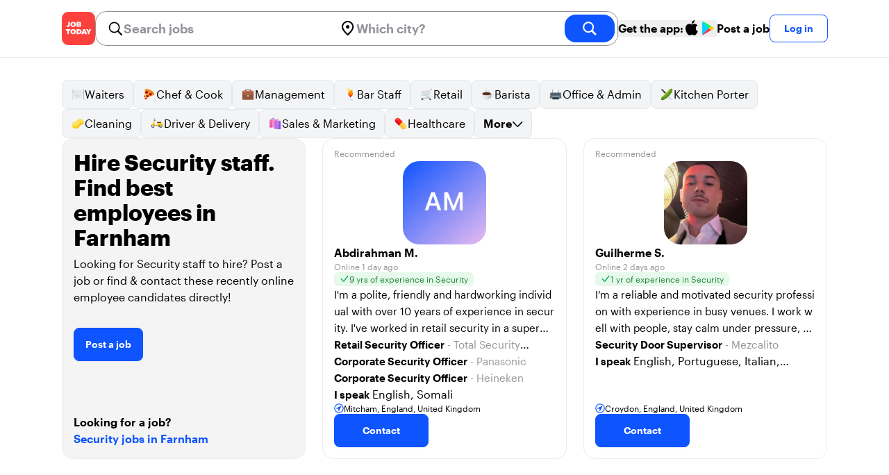

--- FILE ---
content_type: text/html; charset=utf-8
request_url: https://jobtoday.com/gb/candidates-security/farnham
body_size: 16503
content:
<!DOCTYPE html><html lang="en"><head><meta charSet="utf-8" data-next-head=""/><meta name="viewport" content="width=device-width" data-next-head=""/><meta name="viewport" content="width=device-width, initial-scale=1"/><meta name="robots" content="noindex,follow" data-next-head=""/><title data-next-head="">Hire Security staff, find employees in Farnham | Job Today Recruitment</title><meta name="title" content="Hire Security staff, find employees in Farnham | Job Today Recruitment" data-next-head=""/><meta name="description" content="Hire best of 2 Security candidates available now in Farnham. New Security candidates are added daily on JOB TODAY. Get set up in seconds &amp; start chatting with candidates in minutes!" data-next-head=""/><link rel="canonical" href="https://jobtoday.com/gb/candidates-security/farnham" data-next-head=""/><meta property="og:site_name" content="jobtoday.com" data-next-head=""/><meta property="og:type" content="website" data-next-head=""/><meta property="og:title" content="Hire Security staff, find employees in Farnham | Job Today Recruitment" data-next-head=""/><meta property="og:description" content="Hire best of 2 Security candidates available now in Farnham. New Security candidates are added daily on JOB TODAY. Get set up in seconds &amp; start chatting with candidates in minutes!" data-next-head=""/><meta property="og:image" content="https://cdn.jobtoday.com/pics/share-pict-1200x630@2x.jpg" data-next-head=""/><meta property="og:url" content="https://jobtoday.com/gb/candidates-security/farnham" data-next-head=""/><meta property="twitter:card" content="summary_large_image" data-next-head=""/><meta property="twitter:url" content="https://jobtoday.com/gb/candidates-security/farnham" data-next-head=""/><meta property="twitter:title" content="Hire Security staff, find employees in Farnham | Job Today Recruitment" data-next-head=""/><meta property="twitter:description" content="Hire best of 2 Security candidates available now in Farnham. New Security candidates are added daily on JOB TODAY. Get set up in seconds &amp; start chatting with candidates in minutes!" data-next-head=""/><meta property="twitter:site" content="@JobToday_UK" data-next-head=""/><meta property="twitter:creator" content="@JobToday_UK" data-next-head=""/><meta property="twitter:image" content="https://cdn.jobtoday.com/pics/share-pict-1200x630@2x.jpg" data-next-head=""/><link rel="apple-touch-icon" href="/static/apple-touch-icon.png" data-next-head=""/><meta name="apple-itunes-app" content="app-id=981163277" data-next-head=""/><meta name="apple-mobile-web-app-title" content="JOB TODAY" data-next-head=""/><meta name="apple-mobile-web-app-status-bar-style" content="black-translucent" data-next-head=""/><meta name="theme-color" content="#fe1d25" data-next-head=""/><meta name="view-transition" content="same-origin"/><link rel="shortcut icon" type="image/png" href="https://wcdn.jobtoday.com/static/favicon.png" crossorigin="anonymous"/><link rel="apple-touch-icon" href="https://wcdn.jobtoday.com/static/apple-touch-icon.png"/><link rel="modulepreload" href="https://wcdn.jobtoday.com/static/i18n/en.xphKn3jZuJz2tbCJyCp0b.js"/><link rel="preload" href="https://wcdn.jobtoday.com/static/fonts/GraphikUI-Regular-Web.woff2" type="font/woff2" crossorigin="anonymous" as="font"/><link rel="preload" href="https://wcdn.jobtoday.com/static/fonts/GraphikUI-Semibold-Web.woff2" type="font/woff2" crossorigin="anonymous" as="font"/><link rel="preload" href="https://wcdn.jobtoday.com/static/fonts/GraphikUI-Bold-Web.woff2" type="font/woff2" crossorigin="anonymous" as="font"/><link rel="preconnect" href="https://www.googletagmanager.com" crossorigin="anonymous"/><link rel="dns-prefetch" href="https://www.googletagmanager.com" crossorigin="anonymous"/><link rel="preconnect" href="https://wa.appsflyer.com" crossorigin="anonymous"/><link rel="dns-prefetch" href="https://wa.appsflyer.com" crossorigin="anonymous"/><link rel="preconnect" href="https://websdk.appsflyer.com" crossorigin="anonymous"/><link rel="dns-prefetch" href="https://websdk.appsflyer.com" crossorigin="anonymous"/><link rel="preconnect" href="https://www.google-analytics.com" crossorigin="anonymous"/><link rel="dns-prefetch" href="https://www.google-analytics.com" crossorigin="anonymous"/><link rel="preconnect" href="https://wcdn.jobtoday.com" crossorigin="anonymous"/><link rel="dns-prefetch" href="https://wcdn.jobtoday.com" crossorigin="anonymous"/><link rel="preconnect" href="https://fonts.gstatic.com" crossorigin="anonymous"/><link rel="dns-prefetch" href="https://fonts.gstatic.com" crossorigin="anonymous"/><link rel="preconnect" href="https://connect.facebook.net" crossorigin="anonymous"/><link rel="dns-prefetch" href="https://connect.facebook.net" crossorigin="anonymous"/><meta http-equiv="X-UA-Compatible" content="IE=edge"/><meta name="apple-mobile-web-app-title" content="JOB TODAY"/><meta property="og:site_name" content="jobtoday.com"/><meta property="al:android:package" content="com.jobtoday.app"/><meta property="al:ios:app_store_id" content="981163277"/><link rel="preload" href="https://wcdn.jobtoday.com/_next/static/css/bed05fe35b56666a.css" as="style"/><meta name="sentry-trace" content="62388a155874c702abcd4b2373a75500-d38d95fbbb4a46c0-0"/><meta name="baggage" content="sentry-environment=production,sentry-release=v197,sentry-public_key=736a896cc11a4a8497b0c58b9354cda9,sentry-trace_id=62388a155874c702abcd4b2373a75500,sentry-sampled=false,sentry-sample_rand=0.2229786969243419,sentry-sample_rate=0.2"/><style>
            @font-face {
              font-family: "GraphikUI";
              font-weight: 400;
              src: url("https://wcdn.jobtoday.com/static/fonts/GraphikUI-Regular-Web.woff2") format("woff2");
              font-display: optional;
            }

            @font-face {
              font-family: "GraphikUI";
              font-weight: 600;
              src: url("https://wcdn.jobtoday.com/static/fonts/GraphikUI-Semibold-Web.woff2") format("woff2");
              font-display: optional;
            }

            @font-face {
              font-family: "GraphikUI";
              font-weight: 700;
              src: url("https://wcdn.jobtoday.com/static/fonts/GraphikUI-Bold-Web.woff2") format("woff2");
              font-display: optional;
            }
            </style><script>
                window.geoIPCountryCode = "us";
                window.geoIPLat = "39.962502";
                window.geoIPLng = "-83.006104";
                window.sentryEnv = "production";
                window.sentryDsn = "https://736a896cc11a4a8497b0c58b9354cda9@sentry.jobtoday.tools/4";
              </script><script>
                var consentValues = {
                  'ad_storage': 'granted',
                  'ad_user_data': 'granted',
                  'ad_personalization': 'granted',
                  'analytics_storage': 'granted',
                };

                window.dataLayer = window.dataLayer || [];
                function gtag(){dataLayer.push(arguments);}
                gtag('js', new Date());


                gtag('config', 'G-X5S79176Z9', {
                  id: undefined,
                  user: undefined,
                  user_id: undefined,
                  page_path: window.location.pathname,
                  debug_mode: window.location.hostname !== "jobtoday.com"
                });

                gtag('config', 'AW-937805066');
                if (undefined) {
                  gtag('set', 'user_data', {
                    email: "undefined"
                  });

                  window.dataLayer.push({
                    userId: undefined,
                    email: "undefined"
                  });
                }

                if (window.location.pathname !== "/" && window.location.pathname !== "/us" && !window.location.pathname.startsWith("/us/")) {
                  gtag('consent', 'default', consentValues);
                }
              </script><link rel="stylesheet" href="https://wcdn.jobtoday.com/_next/static/css/bed05fe35b56666a.css" data-n-g=""/><noscript data-n-css=""></noscript><script defer="" noModule="" src="https://wcdn.jobtoday.com/_next/static/chunks/polyfills-42372ed130431b0a.js"></script><script src="https://wcdn.jobtoday.com/_next/static/chunks/webpack-6cdf4c6feba29c86.js" defer=""></script><script src="https://wcdn.jobtoday.com/_next/static/chunks/framework-c6138ec4f8e5a304.js" defer=""></script><script src="https://wcdn.jobtoday.com/_next/static/chunks/main-5de128f11214265e.js" defer=""></script><script src="https://wcdn.jobtoday.com/_next/static/chunks/pages/_app-b2eee462ccd69e05.js" defer=""></script><script src="https://wcdn.jobtoday.com/_next/static/chunks/07c2d338-45ca41ba265b9aee.js" defer=""></script><script src="https://wcdn.jobtoday.com/_next/static/chunks/4420-18e54e1298ec632d.js" defer=""></script><script src="https://wcdn.jobtoday.com/_next/static/chunks/4470-e2a026e3acab651b.js" defer=""></script><script src="https://wcdn.jobtoday.com/_next/static/chunks/5116-d6f37287e04033fc.js" defer=""></script><script src="https://wcdn.jobtoday.com/_next/static/chunks/9981-85ea5ffde56cf419.js" defer=""></script><script src="https://wcdn.jobtoday.com/_next/static/chunks/401-00ff0992c0f0c4a2.js" defer=""></script><script src="https://wcdn.jobtoday.com/_next/static/chunks/1823-58d7517fe1494d2a.js" defer=""></script><script src="https://wcdn.jobtoday.com/_next/static/chunks/pages/%5BcountryCode%5D/candidates/%5B...candidatesSlug%5D-b329206b4cfbf9b3.js" defer=""></script><script src="https://wcdn.jobtoday.com/_next/static/xphKn3jZuJz2tbCJyCp0b/_buildManifest.js" defer=""></script><script src="https://wcdn.jobtoday.com/_next/static/xphKn3jZuJz2tbCJyCp0b/_ssgManifest.js" defer=""></script></head><body><noscript>
                  <iframe src="https://www.googletagmanager.com/ns.html?id=GTM-NPFW7TF" height="0" width="0" style="display:none;visibility:hidden"></iframe>
                </noscript><noscript><img height="1" width="1" class="hidden" src="https://www.facebook.com/tr?id=657986048516879&amp;ev=PageView&amp;noscript=1"/></noscript><link rel="preload" as="image" href="https://wcdn.jobtoday.com/static/icons/JT-Logo-XS.svg"/><link rel="preload" as="image" href="https://wcdn.jobtoday.com/static/icons/ic-magnifying-glass-32.svg"/><link rel="preload" as="image" href="https://wcdn.jobtoday.com/static/icons/ic-location-black.svg"/><link rel="preload" as="image" href="https://wcdn.jobtoday.com/static/icons/ic-magnifyingglass-white-bold-24.svg"/><link rel="preload" as="image" href="https://wcdn.jobtoday.com/static/images/apple-black-24.svg"/><link rel="preload" as="image" href="https://wcdn.jobtoday.com/static/images/play-color-24.svg"/><link rel="preload" as="image" href="https://wcdn.jobtoday.com/static/icons/ic-search.svg"/><link rel="preload" as="image" href="https://cdn.jobtoday.com/img/f0f3d1bd-b2d6-4e31-9b0a-e40e420b0606/640x640.jpg"/><link rel="preload" as="image" href="https://cdn.jobtoday.com/img/fa7a0a66-7452-49b5-adce-821ae2c6b7de/640x640.jpg"/><link rel="preload" as="image" href="https://wcdn.jobtoday.com/static/images/Candidates/how-to-1-gb.png"/><link rel="preload" as="image" href="https://wcdn.jobtoday.com/static/images/Candidates/how-to-2-gb.png"/><link rel="preload" as="image" href="https://wcdn.jobtoday.com/static/images/Candidates/how-to-3-gb.png"/><link rel="preload" as="image" href="https://wcdn.jobtoday.com/static/images/Candidates/rating.svg"/><link rel="preload" as="image" href="https://wcdn.jobtoday.com/static/images/Candidates/review-benugo.png"/><link rel="preload" as="image" href="https://wcdn.jobtoday.com/static/images/Candidates/review-greene-king.png"/><link rel="preload" as="image" href="https://wcdn.jobtoday.com/static/images/Candidates/review-repairly.png"/><link rel="preload" as="image" href="https://wcdn.jobtoday.com/static/images/landings/app/app-rating_en.svg"/><link rel="preload" as="image" href="https://wcdn.jobtoday.com/static/images/landings/app/appstore_en.svg"/><div id="__next"><div><header class="relative top-0 border-b border-gray-200 bg-white"><div class="jt-container relative flex items-center justify-between gap-4 sm:gap-8"><a class="shrink-0" data-testid="header_logo" href="/gb" title="Job Search and Hiring at JOB TODAY" rel="nofollow"><img src="https://wcdn.jobtoday.com/static/icons/JT-Logo-XS.svg" alt="JOB TODAY logo" width="48" height="48"/></a><section class="relative hidden flex-auto lg:block"><div class="md:p-1 md:border md:border-jt-gray-warm-600 md:rounded-2xl"><form class="relative flex flex-col md:flex-row gap-4 md:gap-0" action="/search" method="POST"><input type="hidden" name="countryCode" value="gb"/><input type="hidden" name="appHeaders" value="{&quot;X-GUID&quot;:&quot;849f54e2-edd4-4ed9-9e98-923225def045&quot;,&quot;X-LOCALE&quot;:&quot;en&quot;,&quot;X-APP-VERSION&quot;:&quot;2.2.2&quot;,&quot;X-TYPE&quot;:&quot;3&quot;,&quot;X-WEB-DEVICE-TYPE&quot;:&quot;desktop&quot;,&quot;X-SESSION-TOKEN&quot;:&quot;&quot;,&quot;X-FORWARDED-FOR&quot;:&quot;18.222.134.217, 10.0.103.145, 10.0.8.230&quot;,&quot;user-agent&quot;:&quot;Mozilla/5.0 (Macintosh; Intel Mac OS X 10_15_7) AppleWebKit/537.36 (KHTML, like Gecko) Chrome/131.0.0.0 Safari/537.36; ClaudeBot/1.0; +claudebot@anthropic.com)&quot;,&quot;x-geoip2-country&quot;:&quot;US&quot;,&quot;x-geoip2-city&quot;:&quot;Columbus&quot;}"/><div class="relative md:static flex flex-1 flex-col border md:border-none rounded-2xl md:rounded-none"><label class="flex-1 flex items-center pl-3 md:px-3 gap-2" id="_R_8m_-label" for="_R_8m_-input"><img src="https://wcdn.jobtoday.com/static/icons/ic-magnifying-glass-32.svg" alt="search icon" width="24" height="24"/><input class="text-lg font-semibold bg-transparent border-none transition-none p-0 search-cancel:h-4 search-cancel:w-4 search-cancel:appearance-none search-cancel:bg-[url(/static/icons/ic-multiply-grey-16.svg)]" type="search" data-testid="search-bar_keyword" aria-activedescendant="" aria-autocomplete="list" aria-controls="_R_8m_-menu" aria-expanded="false" aria-labelledby="_R_8m_-label" autoComplete="off" id="_R_8m_-input" role="combobox" placeholder="Search jobs" name="keywordField" value=""/></label><div class="absolute -bottom-2 left-0 md:-bottom-4 w-full"><ul class="absolute z-10 w-full overflow-hidden rounded-2xl bg-white drop-shadow-[0_4px_24px_rgba(0,0,0,0.08)] hidden" data-testid="search-bar_keyword-suggestion_list" id="_R_8m_-menu" role="listbox" aria-labelledby="_R_8m_-label"></ul></div></div><div class="relative md:static flex flex-1 flex-col border md:border-none rounded-2xl md:rounded-none"><label class="flex-1 flex items-center pl-3 md:px-3 gap-2" id="_R_8mH2_-label" for="_R_8mH2_-input"><img src="https://wcdn.jobtoday.com/static/icons/ic-location-black.svg" alt="search icon" width="24" height="24"/><input class="text-lg font-semibold bg-transparent border-none transition-none p-0 search-cancel:h-4 search-cancel:w-4 search-cancel:appearance-none search-cancel:bg-[url(/static/icons/ic-multiply-grey-16.svg)]" type="search" data-testid="search-bar_location" aria-activedescendant="" aria-autocomplete="list" aria-controls="_R_8mH2_-menu" aria-expanded="false" aria-labelledby="_R_8mH2_-label" autoComplete="off" id="_R_8mH2_-input" role="combobox" placeholder="Which city?" name="locationField" value=""/></label><div class="absolute -bottom-2 left-0 md:-bottom-4 w-full"><ul class="absolute z-10 w-full overflow-hidden rounded-2xl bg-white drop-shadow-[0_4px_24px_rgba(0,0,0,0.08)] hidden" data-testid="search-bar_location-suggestion_list" id="_R_8mH2_-menu" role="listbox" aria-labelledby="_R_8mH2_-label"></ul></div></div><button class="w-auto flex-none h-10 rounded-2xl md:px-6 text-xl font-semibold bg-jt-primary text-white transition-transform hover:scale-105 active:scale-95" type="submit" aria-label="search" data-testid="search-bar_find-button"><img src="https://wcdn.jobtoday.com/static/icons/ic-magnifyingglass-white-bold-24.svg" alt="search icon" width="24" height="24" class="hidden md:block"/><span class="md:hidden">Find</span></button></form></div></section><div class="flex shrink-0 items-center gap-4"><button class="hidden shrink-0 cursor-pointer items-center gap-2 whitespace-nowrap font-semibold text-black hover:text-opacity-60 md:flex" type="button" data-testid="navigation_download-app-button" data-type="link"><span>Get the app:</span><img src="https://wcdn.jobtoday.com/static/images/apple-black-24.svg" alt="AppStore" width="24" height="24"/><img src="https://wcdn.jobtoday.com/static/images/play-color-24.svg" alt="Google Play" width="24" height="24"/></button><a rel="noindex nofollow" class="hidden cursor-pointer whitespace-nowrap font-semibold text-black hover:text-opacity-60 xl:block" href="/account/register?role=employer">Post a job</a><button data-testid="header_log-in-button" class="btn jt-text-16 jt-btn-sm whitespace-nowrap font-semibold btn-sm jt-btn-outline" id="headlessui-menu-button-_R_udom_" type="button" aria-haspopup="menu" aria-expanded="false" data-headlessui-state="">Log in</button></div></div><div class="px-4 pb-4 lg:hidden"><button type="button" class="peer line-clamp-1 w-full rounded-lg border border-jt-gray-200 bg-white p-2" data-testid="search-bar_navigation-panel"><div class="flex items-center"><img src="https://wcdn.jobtoday.com/static/icons/ic-search.svg" alt="search icon" width="24" height="24"/><div class="flex gap-2"><span class="line-clamp-1 text-jt-gray-300">All jobs</span></div></div></button></div></header><div class="my-8 flex flex-col gap-10 md:gap-16"><div class="jt-container w-full py-0"><div class="flex flex-col gap-2"><div class="flex snap-x snap-proximity gap-2 overflow-x-auto scrollbar-none flex-nowrap md:flex-wrap md:overflow-visible md:pb-0"><div class="flex flex-shrink-0 snap-start flex" data-testid="category-item"><a href="/gb/candidates-waiters/farnham" class="flex shrink-0 items-center gap-2 bg-gray-100 text-black border-gray-200 whitespace-nowrap rounded-lg border px-3 py-2 transition duration-200 ease-in-out md:hover:border-jt-primary md:hover:bg-jt-primary-light md:hover:text-jt-primary md:hover:shadow-sm"><img src="https://cdn.jobtoday.com/categories/32x32/ic-emj-waiters-32.png" alt="hire Waiters staff" loading="lazy" width="20" height="20"/> <!-- -->Waiters</a></div><div class="flex flex-shrink-0 snap-start flex" data-testid="category-item"><a href="/gb/candidates-chef-cook/farnham" class="flex shrink-0 items-center gap-2 bg-gray-100 text-black border-gray-200 whitespace-nowrap rounded-lg border px-3 py-2 transition duration-200 ease-in-out md:hover:border-jt-primary md:hover:bg-jt-primary-light md:hover:text-jt-primary md:hover:shadow-sm"><img src="https://cdn.jobtoday.com/categories/32x32/ic-emj-chef_cook-32.png" alt="hire Chef &amp; Cook staff" loading="lazy" width="20" height="20"/> <!-- -->Chef &amp; Cook</a></div><div class="flex flex-shrink-0 snap-start flex" data-testid="category-item"><a href="/gb/candidates-business-management/farnham" class="flex shrink-0 items-center gap-2 bg-gray-100 text-black border-gray-200 whitespace-nowrap rounded-lg border px-3 py-2 transition duration-200 ease-in-out md:hover:border-jt-primary md:hover:bg-jt-primary-light md:hover:text-jt-primary md:hover:shadow-sm"><img src="https://cdn.jobtoday.com/categories/32x32/ic-emj-business_management-32.png" alt="hire Management staff" loading="lazy" width="20" height="20"/> <!-- -->Management</a></div><div class="flex flex-shrink-0 snap-start flex" data-testid="category-item"><a href="/gb/candidates-bar-staff/farnham" class="flex shrink-0 items-center gap-2 bg-gray-100 text-black border-gray-200 whitespace-nowrap rounded-lg border px-3 py-2 transition duration-200 ease-in-out md:hover:border-jt-primary md:hover:bg-jt-primary-light md:hover:text-jt-primary md:hover:shadow-sm"><img src="https://cdn.jobtoday.com/categories/32x32/ic-emj-bar_staff-32.png" alt="hire Bar Staff staff" loading="lazy" width="20" height="20"/> <!-- -->Bar Staff</a></div><div class="flex flex-shrink-0 snap-start flex" data-testid="category-item"><a href="/gb/candidates-retail/farnham" class="flex shrink-0 items-center gap-2 bg-gray-100 text-black border-gray-200 whitespace-nowrap rounded-lg border px-3 py-2 transition duration-200 ease-in-out md:hover:border-jt-primary md:hover:bg-jt-primary-light md:hover:text-jt-primary md:hover:shadow-sm"><img src="https://cdn.jobtoday.com/categories/32x32/ic-emj-retail-32.png" alt="hire Retail staff" loading="lazy" width="20" height="20"/> <!-- -->Retail</a></div><div class="flex flex-shrink-0 snap-start flex" data-testid="category-item"><a href="/gb/candidates-baristas/farnham" class="flex shrink-0 items-center gap-2 bg-gray-100 text-black border-gray-200 whitespace-nowrap rounded-lg border px-3 py-2 transition duration-200 ease-in-out md:hover:border-jt-primary md:hover:bg-jt-primary-light md:hover:text-jt-primary md:hover:shadow-sm"><img src="https://cdn.jobtoday.com/categories/32x32/ic-emj-barista-32.png" alt="hire Barista staff" loading="lazy" width="20" height="20"/> <!-- -->Barista</a></div><div class="flex flex-shrink-0 snap-start flex" data-testid="category-item"><a href="/gb/candidates-admin-secretarial/farnham" class="flex shrink-0 items-center gap-2 bg-gray-100 text-black border-gray-200 whitespace-nowrap rounded-lg border px-3 py-2 transition duration-200 ease-in-out md:hover:border-jt-primary md:hover:bg-jt-primary-light md:hover:text-jt-primary md:hover:shadow-sm"><img src="https://cdn.jobtoday.com/categories/32x32/ic-emj-admin_secretarial-32.png" alt="hire Office &amp; Admin staff" loading="lazy" width="20" height="20"/> <!-- -->Office &amp; Admin</a></div><div class="flex flex-shrink-0 snap-start flex" data-testid="category-item"><a href="/gb/candidates-kitchen-assistants/farnham" class="flex shrink-0 items-center gap-2 bg-gray-100 text-black border-gray-200 whitespace-nowrap rounded-lg border px-3 py-2 transition duration-200 ease-in-out md:hover:border-jt-primary md:hover:bg-jt-primary-light md:hover:text-jt-primary md:hover:shadow-sm"><img src="https://cdn.jobtoday.com/categories/32x32/ic-emj-kitchen_assistants-32.png" alt="hire Kitchen Porter staff" loading="lazy" width="20" height="20"/> <!-- -->Kitchen Porter</a></div><div class="flex flex-shrink-0 snap-start flex" data-testid="category-item"><a href="/gb/candidates-cleaning/farnham" class="flex shrink-0 items-center gap-2 bg-gray-100 text-black border-gray-200 whitespace-nowrap rounded-lg border px-3 py-2 transition duration-200 ease-in-out md:hover:border-jt-primary md:hover:bg-jt-primary-light md:hover:text-jt-primary md:hover:shadow-sm"><img src="https://cdn.jobtoday.com/categories/32x32/ic-emj-cleaner-32.png" alt="hire Cleaning staff" loading="lazy" width="20" height="20"/> <!-- -->Cleaning</a></div><div class="flex flex-shrink-0 snap-start flex" data-testid="category-item"><a href="/gb/candidates-driver-delivery/farnham" class="flex shrink-0 items-center gap-2 bg-gray-100 text-black border-gray-200 whitespace-nowrap rounded-lg border px-3 py-2 transition duration-200 ease-in-out md:hover:border-jt-primary md:hover:bg-jt-primary-light md:hover:text-jt-primary md:hover:shadow-sm"><img src="https://cdn.jobtoday.com/categories/32x32/ic-emj-driver_delivery-32.png" alt="hire Driver &amp; Delivery staff" loading="lazy" width="20" height="20"/> <!-- -->Driver &amp; Delivery</a></div><div class="flex flex-shrink-0 snap-start flex" data-testid="category-item"><a href="/gb/candidates-sales-marketing/farnham" class="flex shrink-0 items-center gap-2 bg-gray-100 text-black border-gray-200 whitespace-nowrap rounded-lg border px-3 py-2 transition duration-200 ease-in-out md:hover:border-jt-primary md:hover:bg-jt-primary-light md:hover:text-jt-primary md:hover:shadow-sm"><img src="https://cdn.jobtoday.com/categories/32x32/ic-emj-sales_marketing-32.png" alt="hire Sales &amp; Marketing staff" loading="lazy" width="20" height="20"/> <!-- -->Sales &amp; Marketing</a></div><div class="flex flex-shrink-0 snap-start flex" data-testid="category-item"><a href="/gb/candidates-healthcare/farnham" class="flex shrink-0 items-center gap-2 bg-gray-100 text-black border-gray-200 whitespace-nowrap rounded-lg border px-3 py-2 transition duration-200 ease-in-out md:hover:border-jt-primary md:hover:bg-jt-primary-light md:hover:text-jt-primary md:hover:shadow-sm"><img src="https://cdn.jobtoday.com/categories/32x32/ic-emj-healthcare-32.png" alt="hire Healthcare staff" loading="lazy" width="20" height="20"/> <!-- -->Healthcare</a></div><div class="flex flex-shrink-0 snap-start md:hidden" data-testid="category-item"><a href="/gb/candidates-education-training/farnham" class="flex shrink-0 items-center gap-2 bg-gray-100 text-black border-gray-200 whitespace-nowrap rounded-lg border px-3 py-2 transition duration-200 ease-in-out md:hover:border-jt-primary md:hover:bg-jt-primary-light md:hover:text-jt-primary md:hover:shadow-sm"><img src="https://cdn.jobtoday.com/categories/32x32/ic-emj-education_training-32.png" alt="hire Education staff" loading="lazy" width="20" height="20"/> <!-- -->Education</a></div><div class="flex flex-shrink-0 snap-start md:hidden" data-testid="category-item"><a href="/gb/candidates-customer-service/farnham" class="flex shrink-0 items-center gap-2 bg-gray-100 text-black border-gray-200 whitespace-nowrap rounded-lg border px-3 py-2 transition duration-200 ease-in-out md:hover:border-jt-primary md:hover:bg-jt-primary-light md:hover:text-jt-primary md:hover:shadow-sm"><img src="https://cdn.jobtoday.com/categories/32x32/ic-emj-customer_service-32.png" alt="hire Customer Service staff" loading="lazy" width="20" height="20"/> <!-- -->Customer Service</a></div><div class="flex flex-shrink-0 snap-start md:hidden" data-testid="category-item"><a href="/gb/candidates-child-youth-care/farnham" class="flex shrink-0 items-center gap-2 bg-gray-100 text-black border-gray-200 whitespace-nowrap rounded-lg border px-3 py-2 transition duration-200 ease-in-out md:hover:border-jt-primary md:hover:bg-jt-primary-light md:hover:text-jt-primary md:hover:shadow-sm"><img src="https://cdn.jobtoday.com/categories/32x32/ic-emj-child_youth_care-32.png" alt="hire Child Care staff" loading="lazy" width="20" height="20"/> <!-- -->Child Care</a></div><div class="flex flex-shrink-0 snap-start md:hidden" data-testid="category-item"><a href="/gb/candidates-salon-beauty/farnham" class="flex shrink-0 items-center gap-2 bg-gray-100 text-black border-gray-200 whitespace-nowrap rounded-lg border px-3 py-2 transition duration-200 ease-in-out md:hover:border-jt-primary md:hover:bg-jt-primary-light md:hover:text-jt-primary md:hover:shadow-sm"><img src="https://cdn.jobtoday.com/categories/32x32/ic-emj-salon_beauty-32.png" alt="hire Salon &amp; Beauty staff" loading="lazy" width="20" height="20"/> <!-- -->Salon &amp; Beauty</a></div><div class="flex flex-shrink-0 snap-start md:hidden" data-testid="category-item"><a href="/gb/candidates-warehouse/farnham" class="flex shrink-0 items-center gap-2 bg-gray-100 text-black border-gray-200 whitespace-nowrap rounded-lg border px-3 py-2 transition duration-200 ease-in-out md:hover:border-jt-primary md:hover:bg-jt-primary-light md:hover:text-jt-primary md:hover:shadow-sm"><img src="https://cdn.jobtoday.com/categories/32x32/ic-emj-warehouse-32.png" alt="hire Warehouse staff" loading="lazy" width="20" height="20"/> <!-- -->Warehouse</a></div><div class="flex flex-shrink-0 snap-start md:hidden" data-testid="category-item"><a href="/gb/candidates-other/farnham" class="flex shrink-0 items-center gap-2 bg-gray-100 text-black border-gray-200 whitespace-nowrap rounded-lg border px-3 py-2 transition duration-200 ease-in-out md:hover:border-jt-primary md:hover:bg-jt-primary-light md:hover:text-jt-primary md:hover:shadow-sm"><img src="https://cdn.jobtoday.com/categories/32x32/ic-emj-other-32.png" alt="hire Other staff" loading="lazy" width="20" height="20"/> <!-- -->Other</a></div><div class="flex flex-shrink-0 snap-start md:hidden" data-testid="category-item"><a href="/gb/candidates-construction-repair/farnham" class="flex shrink-0 items-center gap-2 bg-gray-100 text-black border-gray-200 whitespace-nowrap rounded-lg border px-3 py-2 transition duration-200 ease-in-out md:hover:border-jt-primary md:hover:bg-jt-primary-light md:hover:text-jt-primary md:hover:shadow-sm"><img src="https://cdn.jobtoday.com/categories/32x32/ic-emj-construction_repair-32.png" alt="hire Construction &amp; Trades staff" loading="lazy" width="20" height="20"/> <!-- -->Construction &amp; Trades</a></div><div class="flex flex-shrink-0 snap-start md:hidden" data-testid="category-item"><a href="/gb/candidates-visual-media/farnham" class="flex shrink-0 items-center gap-2 bg-gray-100 text-black border-gray-200 whitespace-nowrap rounded-lg border px-3 py-2 transition duration-200 ease-in-out md:hover:border-jt-primary md:hover:bg-jt-primary-light md:hover:text-jt-primary md:hover:shadow-sm"><img src="https://cdn.jobtoday.com/categories/32x32/ic-emj-visual_media-32.png" alt="hire Art, Media, Design staff" loading="lazy" width="20" height="20"/> <!-- -->Art, Media, Design</a></div><div class="flex flex-shrink-0 snap-start md:hidden" data-testid="category-item"><a href="/gb/candidates-accounting-finance/farnham" class="flex shrink-0 items-center gap-2 bg-gray-100 text-black border-gray-200 whitespace-nowrap rounded-lg border px-3 py-2 transition duration-200 ease-in-out md:hover:border-jt-primary md:hover:bg-jt-primary-light md:hover:text-jt-primary md:hover:shadow-sm"><img src="https://cdn.jobtoday.com/categories/32x32/ic-emj-accounting_finance-32.png" alt="hire Accounting &amp; Finance staff" loading="lazy" width="20" height="20"/> <!-- -->Accounting &amp; Finance</a></div><div class="hidden md:block" data-type="more"><button type="button" class="flex shrink-0 cursor-pointer items-center gap-2 whitespace-nowrap rounded-lg border border-gray-200 bg-gray-100 px-3 py-2 font-semibold text-black transition duration-200 ease-in-out hover:border-jt-primary hover:bg-jt-primary-light hover:text-jt-primary hover:shadow-sm" data-testid="show-more-desktop">More<img src="https://wcdn.jobtoday.com/static/icons/ic-chevron-down-16.svg" alt="more icon" loading="lazy" width="16" height="16"/></button></div></div><div class="flex justify-center md:hidden"><button type="button" class="font-semibold text-jt-primary" data-testid="show-more-mobile">Show more</button></div></div></div><div class="jt-container w-full py-0"><ul class="grid gap-4 md:grid-cols-2 lg:grid-cols-3 lg:gap-6"><li><div class="flex h-full w-full flex-col justify-between rounded-2xl border border-[#ececec] bg-[#F4F4F4] p-4 transition-shadow duration-300 ease-in-out hover:shadow-md"><div><h1 class="jt-text-32 mb-2 font-bold">Hire Security staff. Find best employees in Farnham</h1><p class="jt-text-16 mb-8 font-normal">Looking for Security staff to hire? Post a job or find &amp; contact these recently online employee candidates directly!</p><button type="button" class="btn btn-md jt-btn-primary">Post a job</button></div><div class="mt-8"><p class="jt-text-16 font-semibold">Looking for a job?</p><a class="jt-text-16 font-semibold text-jt-primary" href="/gb/jobs-security/farnham">Security jobs in Farnham</a></div></div></li><li class="flex"><div class="flex w-full rounded-2xl border border-[#ececec] px-4 pb-4 pt-2 transition-shadow duration-300 ease-in-out hover:shadow-md" role="button"><div class="flex w-full flex-col gap-4"><div><span class="jt-text-12 text-jt-gray-300">Recommended</span></div><div class="flex justify-center"><div class="relative"><img src="https://cdn.jobtoday.com/img/f0f3d1bd-b2d6-4e31-9b0a-e40e420b0606/640x640.jpg" class="h-[120px] w-[120px] rounded-3xl object-cover" alt="Candidate avatar" width="120" height="120"/></div></div><div class="flex flex-1 flex-col gap-2"><div class="flex"><span class="jt-text-16 font-semibold text-black">Abdirahman M.</span></div><div class="flex"><span class="jt-text-12 text-jt-gray-300">Online 1 day ago</span></div><div class="flex"><div class="flex items-center gap-1 rounded-md bg-jt-green-100 px-2 py-[2px]"><img class="h-[12px] w-[14px]" src="https://wcdn.jobtoday.com/static/icons/ic-tick-green.svg" alt="tick icon" loading="lazy" width="12" height="14"/><span class="jt-text-12 text-jt-green-500">9 yrs of experience in Security</span></div></div><div class="flex"><div class="line-clamp-3"><span class="jt-text-15 break-all text-black">I&#x27;m a polite, friendly and hardworking individual with over 10 years of experience in security. I&#x27;ve worked in retail security in a supermarket, corporate security offices, customer service and building sites.  I am a good team player. </span></div></div><div class="flex flex-col overflow-hidden"><div class="line-clamp-1"><span class="jt-text-15 font-semibold text-black">Retail Security Officer</span><span class="jt-text-15 text-jt-gray-300"> - <!-- -->Total Security Services</span></div><div class="line-clamp-1"><span class="jt-text-15 font-semibold text-black">Corporate Security Officer</span><span class="jt-text-15 text-jt-gray-300"> - <!-- -->Panasonic</span></div><div class="line-clamp-1"><span class="jt-text-15 font-semibold text-black">Corporate Security Officer</span><span class="jt-text-15 text-jt-gray-300"> - <!-- -->Heineken</span></div><div class="line-clamp-1"><span class="jt-text-15 font-semibold text-black">I speak</span> <span>English, Somali</span></div></div></div><div class="flex"><div class="flex items-center gap-1"><img class="h-[14px] w-[14px]" src="https://wcdn.jobtoday.com/static/icons/ic-location-circle-24.svg" alt="location icon" loading="lazy" width="14" height="14"/><span class="jt-text-12 line-clamp-1 text-black">Mitcham, England, United Kingdom</span></div></div><div class="flex"><button type="button" class="btn btn-md jt-btn-primary px-10 py-3">Contact</button></div></div></div></li><li class="flex"><div class="flex w-full rounded-2xl border border-[#ececec] px-4 pb-4 pt-2 transition-shadow duration-300 ease-in-out hover:shadow-md" role="button"><div class="flex w-full flex-col gap-4"><div><span class="jt-text-12 text-jt-gray-300">Recommended</span></div><div class="flex justify-center"><div class="relative"><img src="https://cdn.jobtoday.com/img/fa7a0a66-7452-49b5-adce-821ae2c6b7de/640x640.jpg" class="h-[120px] w-[120px] rounded-3xl object-cover" alt="Candidate avatar" width="120" height="120"/></div></div><div class="flex flex-1 flex-col gap-2"><div class="flex"><span class="jt-text-16 font-semibold text-black">Guilherme S.</span></div><div class="flex"><span class="jt-text-12 text-jt-gray-300">Online 2 days ago</span></div><div class="flex"><div class="flex items-center gap-1 rounded-md bg-jt-green-100 px-2 py-[2px]"><img class="h-[12px] w-[14px]" src="https://wcdn.jobtoday.com/static/icons/ic-tick-green.svg" alt="tick icon" loading="lazy" width="12" height="14"/><span class="jt-text-12 text-jt-green-500">1 yr of experience in Security</span></div></div><div class="flex"><div class="line-clamp-3"><span class="jt-text-15 break-all text-black">I’m a reliable and motivated security profession with experience in busy venues. I work well with people, stay calm under pressure, and take safety seriously. I’m determined, responsible, and always focused on doing my job properly.</span></div></div><div class="flex flex-col overflow-hidden"><div class="line-clamp-1"><span class="jt-text-15 font-semibold text-black">Security Door Supervisor</span><span class="jt-text-15 text-jt-gray-300"> - <!-- -->Mezcalito</span></div><div class="line-clamp-1"><span class="jt-text-15 font-semibold text-black">I speak</span> <span>English, Portuguese, Italian, French, German</span></div></div></div><div class="flex"><div class="flex items-center gap-1"><img class="h-[14px] w-[14px]" src="https://wcdn.jobtoday.com/static/icons/ic-location-circle-24.svg" alt="location icon" loading="lazy" width="14" height="14"/><span class="jt-text-12 line-clamp-1 text-black">Croydon, England, United Kingdom</span></div></div><div class="flex"><button type="button" class="btn btn-md jt-btn-primary px-10 py-3">Contact</button></div></div></div></li></ul><div class="mt-4 line-clamp-1 flex justify-center p-3 md:mt-6"><button class="btn btn-ghost btn-lg font-semibold normal-case text-jt-primary">More Security staff for your company to hire</button></div></div><div class="bg-[#ECECEC]"><div class="jt-container"><div class="flex w-full flex-col items-center gap-8 py-8 md:gap-16 md:py-16"><div class="jt-content text-center"><h2 class="text-2xl font-semibold md:text-4xl">Why choose Job Today for your Security staffing needs?</h2></div><div class="flex flex-col gap-16 md:flex-row md:gap-12"><div class="flex basis-1/3 flex-col items-center"><img class="mb-8 md:mb-12" src="https://wcdn.jobtoday.com/static/images/Candidates/how-to-1-gb.png" alt="Post a Security job for free" width="216" height="420"/><h4 class="jt-text-20 mb-2 text-center font-semibold">Post a Security job for free</h4><p class="jt-text-16 text-center">Create an employer profile and post a job in less than a minute. Pay only to contact the candidates you&#x27;re interested in.</p></div><div class="flex basis-1/3 flex-col items-center"><img class="mb-8 md:mb-12" src="https://wcdn.jobtoday.com/static/images/Candidates/how-to-2-gb.png" alt="Shortlist &amp; chat" width="216" height="420"/><h4 class="jt-text-20 mb-2 text-center font-semibold">Shortlist &amp; chat</h4><p class="jt-text-16 text-center">Shortlist, chat and interview your applicants via our in-app chat feature.</p></div><div class="flex basis-1/3 flex-col items-center"><img class="mb-8 md:mb-12" src="https://wcdn.jobtoday.com/static/images/Candidates/how-to-3-gb.png" alt="Candidate search" width="216" height="420"/><h4 class="jt-text-20 mb-2 text-center font-semibold">Candidate search</h4><p class="jt-text-16 text-center">Enjoy access to our database of 10 million job seekers and search by location, experience or job title</p></div></div><div class="mx-auto"><button type="button" class="btn btn-lg jt-btn-primary">Post a job</button></div></div></div></div><div class="jt-container w-full py-0"><h2 class="mb-2 text-2xl font-semibold">App Store Reviews</h2><p class="mb-4 flex items-center gap-2"><span>4.5</span><img src="https://wcdn.jobtoday.com/static/images/Candidates/rating.svg" alt="Application rating score" width="68" height="12"/><span class="text-jt-gray-400">17.1K Ratings</span></p><div class="flex snap-x snap-proximity gap-4 overflow-x-auto scrollbar-none"><div class="min-w-[300px] basis-1/3 snap-start rounded-xl border border-jt-gray-200 p-4"><div class="mb-4 flex items-center gap-4"><img src="https://wcdn.jobtoday.com/static/images/Candidates/review-benugo.png" width="44" height="44" alt="Benugo company logo"/><p class="font-semibold">Benugo</p></div><p>JOB TODAY is so easy to use, I can&#x27;t believe how simple it is to hire staff.</p></div><div class="min-w-[300px] basis-1/3 snap-start rounded-xl border border-jt-gray-200 p-4"><div class="mb-4 flex items-center gap-4"><img src="https://wcdn.jobtoday.com/static/images/Candidates/review-greene-king.png" width="44" height="44" alt="Greene King company logo"/><p class="font-semibold">Greene King</p></div><p>Easy to use, great on mobile and works well for my needs</p></div><div class="min-w-[300px] basis-1/3 snap-start rounded-xl border border-jt-gray-200 p-4"><div class="mb-4 flex items-center gap-4"><img src="https://wcdn.jobtoday.com/static/images/Candidates/review-repairly.png" width="44" height="44" alt="Repairly company logo"/><p class="font-semibold">Repairly</p></div><p>It&#x27;s quick and lowers the barriers to human interaction. Incredible platform.</p></div></div></div><div class="w-full bg-black"><div class="jt-container w-full py-0"><div class="flex flex-col items-center py-16 md:flex-row"><div class="flex-[3] md:pr-32"><picture><source srcSet="https://wcdn.jobtoday.com/static/images/landings/hire/carousel-business-profile-gb.webp" type="image/webp"/><img alt="Job Today app for recruitment" class="rounded-lg" src="https://wcdn.jobtoday.com/static/images/landings/hire/carousel-business-profile-gb.png" loading="lazy" width="937" height="972"/></picture></div><div class="mt-12 flex flex-[2] flex-col items-center md:mt-0"><h2 class="text-center text-2xl font-bold text-white md:jt-text-32">Find your next Security hire with the award-winning mobile app</h2><p class="jt-text-18 mt-8 whitespace-pre-line text-center text-white">Instant messaging. In-app video interviews. Hire on the go. All in the app</p><div class="my-6 flex max-w-[70%] flex-row gap-4"><a href="https://go.jobtoday.com/dXC48vKgN7?%7Echannel=pricing&amp;%7Ecampaign=emp-web" target="_blank" title="JOB TODAY iOS Application" rel="noreferrer"><img alt="AppStore logo" src="https://wcdn.jobtoday.com/static/images/landings/hire/img-badge-appstore.svg" loading="lazy" width="121" height="40"/></a><a href="https://go.jobtoday.com/6OW7vu9gN7?%7Echannel=pricing&amp;%7Ecampaign=emp-web" target="_blank" title="JOB TODAY Android Application" rel="noreferrer"><img alt="GooglePlay logo" src="https://wcdn.jobtoday.com/static/images/landings/hire/img-badge-google.svg" loading="lazy" width="136" height="40"/></a></div><a class="jt-text-16 text-center text-white" href="/gb/landings/app?locale=en">[Read more about the Job Today hiring app]</a></div></div></div></div><div class="jt-container w-full py-0"><div class="mb-4 flex items-start justify-between gap-8 md:items-center"><h2 class="text-base font-semibold">Hire team members by location</h2></div><div class="flex flex-col gap-2"><div class="flex snap-x snap-proximity gap-2 overflow-x-auto scrollbar-none flex-nowrap md:flex-wrap md:overflow-visible md:pb-0"><div class="flex flex-shrink-0 snap-start flex" data-testid="category-item"><a href="/gb/candidates-security/city-of-westminster" class="flex shrink-0 items-center gap-2 bg-gray-100 text-black border-gray-200 whitespace-nowrap rounded-lg border px-3 py-2 transition duration-200 ease-in-out md:hover:border-jt-primary md:hover:bg-jt-primary-light md:hover:text-jt-primary md:hover:shadow-sm"><img src="https://wcdn.jobtoday.com/static/icons/ic-address.svg" alt="City Of Westminster icon" loading="lazy" width="20" height="20"/> <!-- -->City Of Westminster</a></div><div class="flex flex-shrink-0 snap-start flex" data-testid="category-item"><a href="/gb/candidates-security/london" class="flex shrink-0 items-center gap-2 bg-gray-100 text-black border-gray-200 whitespace-nowrap rounded-lg border px-3 py-2 transition duration-200 ease-in-out md:hover:border-jt-primary md:hover:bg-jt-primary-light md:hover:text-jt-primary md:hover:shadow-sm"><img src="https://wcdn.jobtoday.com/static/icons/ic-address.svg" alt="London icon" loading="lazy" width="20" height="20"/> <!-- -->London</a></div><div class="flex flex-shrink-0 snap-start flex" data-testid="category-item"><a href="/gb/candidates-security/islington" class="flex shrink-0 items-center gap-2 bg-gray-100 text-black border-gray-200 whitespace-nowrap rounded-lg border px-3 py-2 transition duration-200 ease-in-out md:hover:border-jt-primary md:hover:bg-jt-primary-light md:hover:text-jt-primary md:hover:shadow-sm"><img src="https://wcdn.jobtoday.com/static/icons/ic-address.svg" alt="Islington icon" loading="lazy" width="20" height="20"/> <!-- -->Islington</a></div><div class="flex flex-shrink-0 snap-start flex" data-testid="category-item"><a href="/gb/candidates-security/archway" class="flex shrink-0 items-center gap-2 bg-gray-100 text-black border-gray-200 whitespace-nowrap rounded-lg border px-3 py-2 transition duration-200 ease-in-out md:hover:border-jt-primary md:hover:bg-jt-primary-light md:hover:text-jt-primary md:hover:shadow-sm"><img src="https://wcdn.jobtoday.com/static/icons/ic-address.svg" alt="Archway icon" loading="lazy" width="20" height="20"/> <!-- -->Archway</a></div><div class="flex flex-shrink-0 snap-start flex" data-testid="category-item"><a href="/gb/candidates-security/croydon" class="flex shrink-0 items-center gap-2 bg-gray-100 text-black border-gray-200 whitespace-nowrap rounded-lg border px-3 py-2 transition duration-200 ease-in-out md:hover:border-jt-primary md:hover:bg-jt-primary-light md:hover:text-jt-primary md:hover:shadow-sm"><img src="https://wcdn.jobtoday.com/static/icons/ic-address.svg" alt="Croydon icon" loading="lazy" width="20" height="20"/> <!-- -->Croydon</a></div><div class="flex flex-shrink-0 snap-start flex" data-testid="category-item"><a href="/gb/candidates-security/brent" class="flex shrink-0 items-center gap-2 bg-gray-100 text-black border-gray-200 whitespace-nowrap rounded-lg border px-3 py-2 transition duration-200 ease-in-out md:hover:border-jt-primary md:hover:bg-jt-primary-light md:hover:text-jt-primary md:hover:shadow-sm"><img src="https://wcdn.jobtoday.com/static/icons/ic-address.svg" alt="Brent icon" loading="lazy" width="20" height="20"/> <!-- -->Brent</a></div><div class="flex flex-shrink-0 snap-start flex" data-testid="category-item"><a href="/gb/candidates-security/bexley" class="flex shrink-0 items-center gap-2 bg-gray-100 text-black border-gray-200 whitespace-nowrap rounded-lg border px-3 py-2 transition duration-200 ease-in-out md:hover:border-jt-primary md:hover:bg-jt-primary-light md:hover:text-jt-primary md:hover:shadow-sm"><img src="https://wcdn.jobtoday.com/static/icons/ic-address.svg" alt="Bexley icon" loading="lazy" width="20" height="20"/> <!-- -->Bexley</a></div><div class="flex flex-shrink-0 snap-start flex" data-testid="category-item"><a href="/gb/candidates-security/sutton" class="flex shrink-0 items-center gap-2 bg-gray-100 text-black border-gray-200 whitespace-nowrap rounded-lg border px-3 py-2 transition duration-200 ease-in-out md:hover:border-jt-primary md:hover:bg-jt-primary-light md:hover:text-jt-primary md:hover:shadow-sm"><img src="https://wcdn.jobtoday.com/static/icons/ic-address.svg" alt="Sutton icon" loading="lazy" width="20" height="20"/> <!-- -->Sutton</a></div><div class="flex flex-shrink-0 snap-start flex" data-testid="category-item"><a href="/gb/candidates-security/hatfield" class="flex shrink-0 items-center gap-2 bg-gray-100 text-black border-gray-200 whitespace-nowrap rounded-lg border px-3 py-2 transition duration-200 ease-in-out md:hover:border-jt-primary md:hover:bg-jt-primary-light md:hover:text-jt-primary md:hover:shadow-sm"><img src="https://wcdn.jobtoday.com/static/icons/ic-address.svg" alt="Hatfield icon" loading="lazy" width="20" height="20"/> <!-- -->Hatfield</a></div><div class="flex flex-shrink-0 snap-start flex" data-testid="category-item"><a href="/gb/candidates-security/hoddesdon" class="flex shrink-0 items-center gap-2 bg-gray-100 text-black border-gray-200 whitespace-nowrap rounded-lg border px-3 py-2 transition duration-200 ease-in-out md:hover:border-jt-primary md:hover:bg-jt-primary-light md:hover:text-jt-primary md:hover:shadow-sm"><img src="https://wcdn.jobtoday.com/static/icons/ic-address.svg" alt="Hoddesdon icon" loading="lazy" width="20" height="20"/> <!-- -->Hoddesdon</a></div><div class="flex flex-shrink-0 snap-start flex" data-testid="category-item"><a href="/gb/candidates-security/loughton" class="flex shrink-0 items-center gap-2 bg-gray-100 text-black border-gray-200 whitespace-nowrap rounded-lg border px-3 py-2 transition duration-200 ease-in-out md:hover:border-jt-primary md:hover:bg-jt-primary-light md:hover:text-jt-primary md:hover:shadow-sm"><img src="https://wcdn.jobtoday.com/static/icons/ic-address.svg" alt="Loughton icon" loading="lazy" width="20" height="20"/> <!-- -->Loughton</a></div><div class="flex flex-shrink-0 snap-start flex" data-testid="category-item"><a href="/gb/candidates-security/borehamwood" class="flex shrink-0 items-center gap-2 bg-gray-100 text-black border-gray-200 whitespace-nowrap rounded-lg border px-3 py-2 transition duration-200 ease-in-out md:hover:border-jt-primary md:hover:bg-jt-primary-light md:hover:text-jt-primary md:hover:shadow-sm"><img src="https://wcdn.jobtoday.com/static/icons/ic-address.svg" alt="Borehamwood icon" loading="lazy" width="20" height="20"/> <!-- -->Borehamwood</a></div><div class="flex flex-shrink-0 snap-start md:hidden" data-testid="category-item"><a href="/gb/candidates-security/hertford" class="flex shrink-0 items-center gap-2 bg-gray-100 text-black border-gray-200 whitespace-nowrap rounded-lg border px-3 py-2 transition duration-200 ease-in-out md:hover:border-jt-primary md:hover:bg-jt-primary-light md:hover:text-jt-primary md:hover:shadow-sm"><img src="https://wcdn.jobtoday.com/static/icons/ic-address.svg" alt="Hertford icon" loading="lazy" width="20" height="20"/> <!-- -->Hertford</a></div><div class="flex flex-shrink-0 snap-start md:hidden" data-testid="category-item"><a href="/gb/candidates-security/potters-bar" class="flex shrink-0 items-center gap-2 bg-gray-100 text-black border-gray-200 whitespace-nowrap rounded-lg border px-3 py-2 transition duration-200 ease-in-out md:hover:border-jt-primary md:hover:bg-jt-primary-light md:hover:text-jt-primary md:hover:shadow-sm"><img src="https://wcdn.jobtoday.com/static/icons/ic-address.svg" alt="Potters Bar icon" loading="lazy" width="20" height="20"/> <!-- -->Potters Bar</a></div><div class="flex flex-shrink-0 snap-start md:hidden" data-testid="category-item"><a href="/gb/candidates-security/leatherhead" class="flex shrink-0 items-center gap-2 bg-gray-100 text-black border-gray-200 whitespace-nowrap rounded-lg border px-3 py-2 transition duration-200 ease-in-out md:hover:border-jt-primary md:hover:bg-jt-primary-light md:hover:text-jt-primary md:hover:shadow-sm"><img src="https://wcdn.jobtoday.com/static/icons/ic-address.svg" alt="Leatherhead icon" loading="lazy" width="20" height="20"/> <!-- -->Leatherhead</a></div><div class="flex flex-shrink-0 snap-start md:hidden" data-testid="category-item"><a href="/gb/candidates-security/harpenden" class="flex shrink-0 items-center gap-2 bg-gray-100 text-black border-gray-200 whitespace-nowrap rounded-lg border px-3 py-2 transition duration-200 ease-in-out md:hover:border-jt-primary md:hover:bg-jt-primary-light md:hover:text-jt-primary md:hover:shadow-sm"><img src="https://wcdn.jobtoday.com/static/icons/ic-address.svg" alt="Harpenden icon" loading="lazy" width="20" height="20"/> <!-- -->Harpenden</a></div><div class="flex flex-shrink-0 snap-start md:hidden" data-testid="category-item"><a href="/gb/candidates-security/egham" class="flex shrink-0 items-center gap-2 bg-gray-100 text-black border-gray-200 whitespace-nowrap rounded-lg border px-3 py-2 transition duration-200 ease-in-out md:hover:border-jt-primary md:hover:bg-jt-primary-light md:hover:text-jt-primary md:hover:shadow-sm"><img src="https://wcdn.jobtoday.com/static/icons/ic-address.svg" alt="Egham icon" loading="lazy" width="20" height="20"/> <!-- -->Egham</a></div><div class="flex flex-shrink-0 snap-start md:hidden" data-testid="category-item"><a href="/gb/candidates-security/sevenoaks" class="flex shrink-0 items-center gap-2 bg-gray-100 text-black border-gray-200 whitespace-nowrap rounded-lg border px-3 py-2 transition duration-200 ease-in-out md:hover:border-jt-primary md:hover:bg-jt-primary-light md:hover:text-jt-primary md:hover:shadow-sm"><img src="https://wcdn.jobtoday.com/static/icons/ic-address.svg" alt="Sevenoaks icon" loading="lazy" width="20" height="20"/> <!-- -->Sevenoaks</a></div><div class="flex flex-shrink-0 snap-start md:hidden" data-testid="category-item"><a href="/gb/candidates-security/sunbury" class="flex shrink-0 items-center gap-2 bg-gray-100 text-black border-gray-200 whitespace-nowrap rounded-lg border px-3 py-2 transition duration-200 ease-in-out md:hover:border-jt-primary md:hover:bg-jt-primary-light md:hover:text-jt-primary md:hover:shadow-sm"><img src="https://wcdn.jobtoday.com/static/icons/ic-address.svg" alt="Sunbury icon" loading="lazy" width="20" height="20"/> <!-- -->Sunbury</a></div><div class="flex flex-shrink-0 snap-start md:hidden" data-testid="category-item"><a href="/gb/candidates-security/amersham" class="flex shrink-0 items-center gap-2 bg-gray-100 text-black border-gray-200 whitespace-nowrap rounded-lg border px-3 py-2 transition duration-200 ease-in-out md:hover:border-jt-primary md:hover:bg-jt-primary-light md:hover:text-jt-primary md:hover:shadow-sm"><img src="https://wcdn.jobtoday.com/static/icons/ic-address.svg" alt="Amersham icon" loading="lazy" width="20" height="20"/> <!-- -->Amersham</a></div><div class="hidden md:block" data-type="more"><button type="button" class="flex shrink-0 cursor-pointer items-center gap-2 whitespace-nowrap rounded-lg border border-gray-200 bg-gray-100 px-3 py-2 font-semibold text-black transition duration-200 ease-in-out hover:border-jt-primary hover:bg-jt-primary-light hover:text-jt-primary hover:shadow-sm" data-testid="show-more-desktop">More<img src="https://wcdn.jobtoday.com/static/icons/ic-chevron-down-16.svg" alt="more icon" loading="lazy" width="16" height="16"/></button></div></div><div class="flex justify-center md:hidden"><button type="button" class="font-semibold text-jt-primary" data-testid="show-more-mobile">Show more</button></div></div></div><div class="w-full bg-jt-primary-light py-8 md:py-20"><div class="jt-container w-full py-0"><div class="jt-content flex flex-col items-center justify-center"><h2 class="mb-4 text-center text-2xl font-semibold md:mb-8 md:text-4xl">Attract quality job seekers with engaging job postings and hire today</h2><div class="jt-content mb-8 text-center md:mb-12">You don&#x27;t need to be a Security recruiter to hire workers on Job Today. With our staffing solutions, you can take control of your hiring process and find staff yourself. Click the &quot;Post a job&quot; button now to begin your search for top talent.</div><div class="mx-auto"><button type="button" class="btn btn-lg jt-btn-primary">Post a job</button></div></div></div></div><div class="jt-container w-full py-0"><h2 class="mb-4 text-center text-2xl font-semibold md:mb-8 md:text-4xl">Frequently Asked Questions</h2><div class="jt-content"><div class="flex flex-col gap-4" itemScope="" itemType="https://schema.org/FAQPage"><div class="collapse collapse-arrow rounded-box border transition-all hover:border-jt-primary" itemScope="" itemProp="mainEntity" itemType="https://schema.org/Question"><input type="checkbox" class="peer absolute inset-0 w-full"/><div class="collapse-title"><span class="jt-text-18 font-bold md:jt-text-20" itemProp="name">How Can JOB TODAY Help me Hire Security Guards?</span></div><div class="collapse-content" itemScope="" itemProp="acceptedAnswer" itemType="https://schema.org/Answer"><p class="jt-text-18" itemProp="text">JOB TODAY means that hiring security guards has never been so simple. Thousands of people have already registered for the JOB TODAY app and are looking for work as security guards. JOB TODAY is the UK&#x27;s favourite app for finding experienced security guards. Sign up to JOB TODAY and see how straightforward it is to source the right security guards for your business</p></div></div><div class="collapse collapse-arrow rounded-box border transition-all hover:border-jt-primary" itemScope="" itemProp="mainEntity" itemType="https://schema.org/Question"><input type="checkbox" class="peer absolute inset-0 w-full"/><div class="collapse-title"><span class="jt-text-18 font-bold md:jt-text-20" itemProp="name">What qualities should a security guard have?</span></div><div class="collapse-content" itemScope="" itemProp="acceptedAnswer" itemType="https://schema.org/Answer"><p class="jt-text-18" itemProp="text">An effective security guard will always be honest with his employer. He will be alert of his surroundings, be physically fit and own great communication skills. He will also be able to multi-task his duties and understand the employer&#x27;s requirements</p></div></div><div class="collapse collapse-arrow rounded-box border transition-all hover:border-jt-primary" itemScope="" itemProp="mainEntity" itemType="https://schema.org/Question"><input type="checkbox" class="peer absolute inset-0 w-full"/><div class="collapse-title"><span class="jt-text-18 font-bold md:jt-text-20" itemProp="name">How will I get to know if someone has applied to my security guard job ad?</span></div><div class="collapse-content" itemScope="" itemProp="acceptedAnswer" itemType="https://schema.org/Answer"><p class="jt-text-18" itemProp="text">We will ping you with a notification every time someone applies to your security guard ad. Don&#x27;t forget to enable your JOB TODAY notifications via your Phone Settings.</p></div></div><div class="collapse collapse-arrow rounded-box border transition-all hover:border-jt-primary" itemScope="" itemProp="mainEntity" itemType="https://schema.org/Question"><input type="checkbox" class="peer absolute inset-0 w-full"/><div class="collapse-title"><span class="jt-text-18 font-bold md:jt-text-20" itemProp="name">How quickly can I find a reliable security guard?</span></div><div class="collapse-content" itemScope="" itemProp="acceptedAnswer" itemType="https://schema.org/Answer"><p class="jt-text-18" itemProp="text">You could find someone the very same day. Over 74% of our job listings find their perfect candidates within 24 hours. That&#x27;s how fast your JOB TODAY app is.</p></div></div></div></div></div></div></div><footer class="sticky top-[100vh] border-t border-gray-100 bg-jt-gray-50 py-8 print:hidden"><section class="footer jt-container grid-cols-2 md:grid-cols-4"><div data-testid="footer_grid"><p class="footer-title opacity-100">Employers</p><ul class="flex flex-col gap-2"><li data-testid="js.web.footer.hire.staff"><a class="text-base text-black" href="https://jobtoday.com/gb/landings/hire">Hire Staff</a></li><li data-testid="js.web.footer.advertise.job"><a class="text-base text-black" href="https://jobtoday.com/gb/landings/advertise-for-free">Advertise a job</a></li><li data-testid="js.web.footer.employer.blog"><a class="text-base text-black" href="https://jobtoday.com/gb/blog/employer-advice/">Employers Blog</a></li><li data-testid="js.web.footer.employer.candidates"><a class="text-base text-black" href="https://jobtoday.com/gb/candidates">Candidates</a></li><li data-testid="js.web.footer.employer.jobDescription"><a class="text-base text-black" href="https://jobtoday.com/gb/job-description">Job description templates</a></li><li data-testid="js.web.footer.employer.recruitment"><a class="text-base text-black" href="https://jobtoday.com/gb/landings/recruitment">Recruitment tools</a></li></ul></div><div data-testid="footer_grid"><p class="footer-title opacity-100">Job Seekers</p><ul class="flex flex-col gap-2"><li data-testid="js.web.footer.career.advice"><a class="text-base text-black" href="https://jobtoday.com/gb/blog/career-advice/">Career advice</a></li><li data-testid="js.web.footer.jt.global"><a class="text-base text-black" href="https://jobtoday.com?skipRedirect=true">JOB TODAY Global</a></li></ul></div><div data-testid="footer_grid"><p class="footer-title opacity-100">JOB TODAY</p><ul class="flex flex-col gap-2"><li data-testid="js.web.footer.getapp"><a class="text-base text-black" href="/gb/landings/app">Get the App</a></li><li data-testid="js.web.footer.jt.about"><a class="text-base text-black" href="https://jobtoday.com/gb/about-us/">About JOB TODAY</a></li><li data-testid="js.web.footer.jt.contacts"><a class="text-base text-black" href="https://jobtoday.com/gb/about-us/contacts?locale=en">Contacts</a></li><li data-testid="js.web.footer.help.center"><a class="text-base text-black" href="https://help.jobtoday.com/en/">Help Center</a></li></ul></div><div class="flex flex-col gap-8"><div class="order-3 flex items-center md:order-[0]"><label class="mr-2 shrink-0" for="lang"><img src="https://wcdn.jobtoday.com/static/icons/ic-profile-languages.svg" alt="languages icon" loading="lazy" width="20" height="20"/></label><select class="select select-bordered select-sm shrink py-1 text-xs" data-testid="footer_language-selector" id="lang" name="lang"><option value="en-US">English (US)</option><option value="en" selected="">English (UK)</option><option value="es">Español</option><option value="fr">Français</option><option value="it">Italiano</option></select></div><div><p class="footer-title text-jt-gray-400 opacity-100">Follow us</p><ul class="grid grid-cols-2 gap-4 md:grid-cols-4"><li><a href="https://www.facebook.com/jobtodayUK/" target="_blank" rel="noopener noreferrer" aria-label="Facebook account" title="JOB TODAY Facebook" data-testid="footer_fb-button"><img src="https://wcdn.jobtoday.com/static/icons/ic-fb-footer.svg" alt="JOB TODAY Facebook" width="40" height="40" loading="lazy"/></a></li><li><a href="https://twitter.com/jobtoday_uk/" target="_blank" rel="noopener noreferrer" aria-label="Twitter account" title="JOB TODAY Twitter" data-testid="footer_twitter-button"><img src="https://wcdn.jobtoday.com/static/icons/ic-twitter-footer.svg" alt="JOB TODAY Twitter" width="40" height="40" loading="lazy"/></a></li><li><a href="https://www.instagram.com/jobtoday_uk/" target="_blank" rel="noopener noreferrer" aria-label="Instagram account" title="JOB TODAY Instagram" data-testid="footer_instagram-button"><img src="https://wcdn.jobtoday.com/static/icons/ic-insta-footer.svg" alt="JOB TODAY Instagram" width="40" height="40" loading="lazy"/></a></li><li><a href="https://www.linkedin.com/company/jobtoday/" target="_blank" rel="noopener noreferrer" aria-label="Linkedin account" title="JOB TODAY LinkedIn" data-testid="footer_linkedin-button"><img src="https://wcdn.jobtoday.com/static/icons/ic-linkedin-footer.svg" alt="JOB TODAY LinkedIn" width="40" height="40" loading="lazy"/></a></li></ul></div><div><p class="footer-title text-jt-gray-400 opacity-100">Download our app</p><div class="grid grid-cols-1 items-center gap-4 md:grid-cols-2"><button title="JOB TODAY iOS Application" data-testid="footer_appstore-button" type="button"><img src="https://wcdn.jobtoday.com/static/images/app-store-badge.svg" alt="appstore badge icon" width="180" height="54" loading="lazy"/></button><button title="JOB TODAY Android Application" data-testid="footer_playstore-button" type="button"><img src="https://wcdn.jobtoday.com/static/images/google-play-badge.svg" alt="google play badge icon" width="180" height="54" loading="lazy"/></button></div></div></div></section><section class="footer mx-auto max-w-[1135px] p-4"><div><div class="flex items-center gap-4 md:gap-8"><img class="min-w-0 flex-[1_0_50%]" src="https://wcdn.jobtoday.com/static/images/landings/app/app-rating_en.svg" alt="App rating" width="96" height="24"/><img class="min-w-0 flex-[1_0_50%]" src="https://wcdn.jobtoday.com/static/images/landings/app/appstore_en.svg" alt="AppStore" width="112" height="24"/></div><div class="mt-2 grid grid-flow-col items-center gap-2"><img src="https://wcdn.jobtoday.com/static/icons/JT-Logo-XS.svg" alt="JOB TODAY logo" title="JOB TODAY logo" width="18" height="18" loading="lazy"/>© 2026 JobToday S.A. All Rights Reserved</div><ul class="jt-text-8 flex gap-2 xs:jt-text-10 sm:jt-text-14"><li><a class="text-jt-gray-400" href="/gb/legal/privacy">Privacy Policy<span class="ml-2">•</span></a></li><li><a class="text-jt-gray-400" href="/gb/legal/tos">Terms of Service<span class="ml-2">•</span></a></li><li><a class="text-jt-gray-400" href="/gb/legal/gdpr">GDPR<span class="ml-2">•</span></a></li><li><span class="cursor-pointer text-jt-gray-400">Cookie Settings</span></li></ul></div></section></footer></div><script>
                !function(t,e,n,s,a,c,i,o,p){if(window.location.pathname.indexOf('/jobseeker/application') > -1){return;}t.AppsFlyerSdkObject=a,t.AF=t.AF||function(){
                  (t.AF.q=t.AF.q||[]).push([Date.now()].concat(Array.prototype.slice.call(arguments)))},
                  t.AF.id=t.AF.id||i,t.AF.plugins={},o=e.createElement(n),p=e.getElementsByTagName(n)[0],o.async=1,
                  o.src="https://websdk.appsflyer.com?"+(c.length>0?"st="+c.split(",").sort().join(",")+"&":"")+(i.length>0?"af_id="+i:""),
                  p.parentNode.insertBefore(o,p)}(window,document,"script",0,"AF","pba","257b1ab8-0cfe-4ab8-be78-5ff706a51be0")
                </script><script>
                  !function(f,b,e,v,n,t,s)
                  {if(f.fbq)return;n=f.fbq=function(){n.callMethod?
                  n.callMethod.apply(n,arguments):n.queue.push(arguments)};
                  if(!f._fbq)f._fbq=n;n.push=n;n.loaded=!0;n.version='2.0';
                  n.queue=[];t=b.createElement(e);t.async=!0;
                  t.src=v;s=b.getElementsByTagName(e)[0];
                  s.parentNode.insertBefore(t,s)}(window, document,'script',
                  'https://connect.facebook.net/en_US/fbevents.js');
                  fbq('init', "657986048516879");
                  fbq('track', 'PageView');
                </script><script>(function(w,d,t,r,u) { var f,n,i; w[u]=w[u]||[],f=function() { var o={ti:"211012265"}; o.q=w[u],w[u]=new UET(o),w[u].push("pageLoad") }, n=d.createElement(t),n.src=r,n.async=1,n.onload=n.onreadystatechange=function() { var s=this.readyState; s&&s!=="loaded"&&s!=="complete"||(f(),n.onload=n.onreadystatechange=null) }, i=d.getElementsByTagName(t)[0],i.parentNode.insertBefore(n,i) }) (window,document,"script","//bat.bing.com/bat.js","uetq");</script><script id="i18n" type="text/javascript" src="https://wcdn.jobtoday.com/static/i18n/en.xphKn3jZuJz2tbCJyCp0b.js"></script><script id="__NEXT_DATA__" type="application/json">{"props":{"appHeaders":{"X-GUID":"849f54e2-edd4-4ed9-9e98-923225def045","X-LOCALE":"en","X-APP-VERSION":"2.2.2","X-TYPE":"3","X-WEB-DEVICE-TYPE":"desktop","X-SESSION-TOKEN":"","X-FORWARDED-FOR":"18.222.134.217, 10.0.103.145, 10.0.8.230","user-agent":"Mozilla/5.0 (Macintosh; Intel Mac OS X 10_15_7) AppleWebKit/537.36 (KHTML, like Gecko) Chrome/131.0.0.0 Safari/537.36; ClaudeBot/1.0; +claudebot@anthropic.com)","x-geoip2-country":"US","x-geoip2-city":"Columbus"},"locale":"en","countryCode":"gb","currentUser":null,"originalUrl":"/gb/candidates-security/farnham","isGDPRBannerHidden":false,"experiments":{},"pageProps":{"_sentryTraceData":"62388a155874c702abcd4b2373a75500-d7f285ce65472e99-0","_sentryBaggage":"sentry-environment=production,sentry-release=v197,sentry-public_key=736a896cc11a4a8497b0c58b9354cda9,sentry-trace_id=62388a155874c702abcd4b2373a75500,sentry-sampled=false,sentry-sample_rand=0.2229786969243419,sentry-sample_rate=0.2","blocks":[{"title":"Hire Security staff. Find best employees in Farnham","description":"Looking for Security staff to hire? Post a job or find \u0026 contact these recently online employee candidates directly!","cta":"Post a job","type":"heading"},{"categories":[{"label":"Waiters","icon":"https://cdn.jobtoday.com/categories/32x32/ic-emj-waiters-32.png","url":"/gb/candidates-waiters/farnham","alt":"hire Waiters staff"},{"label":"Chef \u0026 Cook","icon":"https://cdn.jobtoday.com/categories/32x32/ic-emj-chef_cook-32.png","url":"/gb/candidates-chef-cook/farnham","alt":"hire Chef \u0026 Cook staff"},{"label":"Management","icon":"https://cdn.jobtoday.com/categories/32x32/ic-emj-business_management-32.png","url":"/gb/candidates-business-management/farnham","alt":"hire Management staff"},{"label":"Bar Staff","icon":"https://cdn.jobtoday.com/categories/32x32/ic-emj-bar_staff-32.png","url":"/gb/candidates-bar-staff/farnham","alt":"hire Bar Staff staff"},{"label":"Retail","icon":"https://cdn.jobtoday.com/categories/32x32/ic-emj-retail-32.png","url":"/gb/candidates-retail/farnham","alt":"hire Retail staff"},{"label":"Barista","icon":"https://cdn.jobtoday.com/categories/32x32/ic-emj-barista-32.png","url":"/gb/candidates-baristas/farnham","alt":"hire Barista staff"},{"label":"Office \u0026 Admin","icon":"https://cdn.jobtoday.com/categories/32x32/ic-emj-admin_secretarial-32.png","url":"/gb/candidates-admin-secretarial/farnham","alt":"hire Office \u0026 Admin staff"},{"label":"Kitchen Porter","icon":"https://cdn.jobtoday.com/categories/32x32/ic-emj-kitchen_assistants-32.png","url":"/gb/candidates-kitchen-assistants/farnham","alt":"hire Kitchen Porter staff"},{"label":"Cleaning","icon":"https://cdn.jobtoday.com/categories/32x32/ic-emj-cleaner-32.png","url":"/gb/candidates-cleaning/farnham","alt":"hire Cleaning staff"},{"label":"Driver \u0026 Delivery","icon":"https://cdn.jobtoday.com/categories/32x32/ic-emj-driver_delivery-32.png","url":"/gb/candidates-driver-delivery/farnham","alt":"hire Driver \u0026 Delivery staff"},{"label":"Sales \u0026 Marketing","icon":"https://cdn.jobtoday.com/categories/32x32/ic-emj-sales_marketing-32.png","url":"/gb/candidates-sales-marketing/farnham","alt":"hire Sales \u0026 Marketing staff"},{"label":"Healthcare","icon":"https://cdn.jobtoday.com/categories/32x32/ic-emj-healthcare-32.png","url":"/gb/candidates-healthcare/farnham","alt":"hire Healthcare staff"},{"label":"Education","icon":"https://cdn.jobtoday.com/categories/32x32/ic-emj-education_training-32.png","url":"/gb/candidates-education-training/farnham","alt":"hire Education staff"},{"label":"Customer Service","icon":"https://cdn.jobtoday.com/categories/32x32/ic-emj-customer_service-32.png","url":"/gb/candidates-customer-service/farnham","alt":"hire Customer Service staff"},{"label":"Child Care","icon":"https://cdn.jobtoday.com/categories/32x32/ic-emj-child_youth_care-32.png","url":"/gb/candidates-child-youth-care/farnham","alt":"hire Child Care staff"},{"label":"Salon \u0026 Beauty","icon":"https://cdn.jobtoday.com/categories/32x32/ic-emj-salon_beauty-32.png","url":"/gb/candidates-salon-beauty/farnham","alt":"hire Salon \u0026 Beauty staff"},{"label":"Warehouse","icon":"https://cdn.jobtoday.com/categories/32x32/ic-emj-warehouse-32.png","url":"/gb/candidates-warehouse/farnham","alt":"hire Warehouse staff"},{"label":"Other","icon":"https://cdn.jobtoday.com/categories/32x32/ic-emj-other-32.png","url":"/gb/candidates-other/farnham","alt":"hire Other staff"},{"label":"Construction \u0026 Trades","icon":"https://cdn.jobtoday.com/categories/32x32/ic-emj-construction_repair-32.png","url":"/gb/candidates-construction-repair/farnham","alt":"hire Construction \u0026 Trades staff"},{"label":"Art, Media, Design","icon":"https://cdn.jobtoday.com/categories/32x32/ic-emj-visual_media-32.png","url":"/gb/candidates-visual-media/farnham","alt":"hire Art, Media, Design staff"},{"label":"Accounting \u0026 Finance","icon":"https://cdn.jobtoday.com/categories/32x32/ic-emj-accounting_finance-32.png","url":"/gb/candidates-accounting-finance/farnham","alt":"hire Accounting \u0026 Finance staff"}],"type":"categories"},{"title":"Hire local talent for your Security job today","description":"Select from a pool of local job seekers with Security experience for your venue. Find your perfect hire and fill your vacancy the same day","candidates":[{"key":"2LnYGj","firstName":"Abdirahman","lastName":"M.","displayAddress":"Mitcham, England, United Kingdom","lastOnline":1769304960002,"avatarUrl":"https://cdn.jobtoday.com/img/f0f3d1bd-b2d6-4e31-9b0a-e40e420b0606/640x640.jpg","experienceInCategory":"9 yrs of experience in Security","experience":[{"position":"Retail Security Officer","company":"Total Security Services"},{"position":"Corporate Security Officer","company":"Panasonic"},{"position":"Corporate Security Officer","company":"Heineken"}],"companies":"Total Security Services, Panasonic, Heineken","languages":["English","Somali"],"about":"I'm a polite, friendly and hardworking individual with over 10 years of experience in security. I've worked in retail security in a supermarket, corporate security offices, customer service and building sites.  I am a good team player. ","cta":"Contact"},{"key":"3PjBQp","firstName":"Guilherme","lastName":"S.","displayAddress":"Croydon, England, United Kingdom","lastOnline":1769277900002,"avatarUrl":"https://cdn.jobtoday.com/img/fa7a0a66-7452-49b5-adce-821ae2c6b7de/640x640.jpg","experienceInCategory":"1 yr of experience in Security","experience":[{"position":"Security Door Supervisor","company":"Mezcalito"}],"companies":"Mezcalito","languages":["English","Portuguese","Italian","French","German"],"about":"I’m a reliable and motivated security profession with experience in busy venues. I work well with people, stay calm under pressure, and take safety seriously. I’m determined, responsible, and always focused on doing my job properly.","cta":"Contact"}],"cta":{"prefix":"Looking for a job?","label":"Security jobs in Farnham","url":"/gb/jobs-security/farnham"},"footerCta":"More Security staff for your company to hire","type":"candidates"},{"title":"Why choose Job Today for your Security staffing needs?","items":[{"title":"Post a Security job for free","description":"Create an employer profile and post a job in less than a minute. Pay only to contact the candidates you're interested in.","imageName":"how-to-1-gb.png"},{"title":"Shortlist \u0026 chat","description":"Shortlist, chat and interview your applicants via our in-app chat feature.","imageName":"how-to-2-gb.png"},{"title":"Candidate search","description":"Enjoy access to our database of 10 million job seekers and search by location, experience or job title","imageName":"how-to-3-gb.png"}],"cta":"Post a job","type":"how-to"},{"type":"reviews"},{"title":"Find your next Security hire with the award-winning mobile app","description":"Instant messaging. In-app video interviews. Hire on the go. All in the app","learnMore":"[Read more about the Job Today hiring app]","type":"download-app"},{"items":[{"label":"City Of Westminster","url":"/gb/candidates-security/city-of-westminster"},{"label":"London","url":"/gb/candidates-security/london"},{"label":"Islington","url":"/gb/candidates-security/islington"},{"label":"Archway","url":"/gb/candidates-security/archway"},{"label":"Croydon","url":"/gb/candidates-security/croydon"},{"label":"Brent","url":"/gb/candidates-security/brent"},{"label":"Bexley","url":"/gb/candidates-security/bexley"},{"label":"Sutton","url":"/gb/candidates-security/sutton"},{"label":"Hatfield","url":"/gb/candidates-security/hatfield"},{"label":"Hoddesdon","url":"/gb/candidates-security/hoddesdon"},{"label":"Loughton","url":"/gb/candidates-security/loughton"},{"label":"Borehamwood","url":"/gb/candidates-security/borehamwood"},{"label":"Hertford","url":"/gb/candidates-security/hertford"},{"label":"Potters Bar","url":"/gb/candidates-security/potters-bar"},{"label":"Leatherhead","url":"/gb/candidates-security/leatherhead"},{"label":"Harpenden","url":"/gb/candidates-security/harpenden"},{"label":"Egham","url":"/gb/candidates-security/egham"},{"label":"Sevenoaks","url":"/gb/candidates-security/sevenoaks"},{"label":"Sunbury","url":"/gb/candidates-security/sunbury"},{"label":"Amersham","url":"/gb/candidates-security/amersham"}],"title":"Hire team members by location","cta":{"label":"See all","url":"/gb/hub/candidates-locations/security"},"type":"locations"},{"title":"Attract quality job seekers with engaging job postings and hire today","text":"You don't need to be a Security recruiter to hire workers on Job Today. With our staffing solutions, you can take control of your hiring process and find staff yourself. Click the \"Post a job\" button now to begin your search for top talent.","cta":"Post a job","type":"description","markdownHTML":""},{"title":"Frequently Asked Questions","items":[{"question":"How Can JOB TODAY Help me Hire Security Guards?","answer":"JOB TODAY means that hiring security guards has never been so simple. Thousands of people have already registered for the JOB TODAY app and are looking for work as security guards. JOB TODAY is the UK's favourite app for finding experienced security guards. Sign up to JOB TODAY and see how straightforward it is to source the right security guards for your business"},{"question":"What qualities should a security guard have?","answer":"An effective security guard will always be honest with his employer. He will be alert of his surroundings, be physically fit and own great communication skills. He will also be able to multi-task his duties and understand the employer's requirements"},{"question":"How will I get to know if someone has applied to my security guard job ad?","answer":"We will ping you with a notification every time someone applies to your security guard ad. Don't forget to enable your JOB TODAY notifications via your Phone Settings."},{"question":"How quickly can I find a reliable security guard?","answer":"You could find someone the very same day. Over 74% of our job listings find their perfect candidates within 24 hours. That's how fast your JOB TODAY app is."}],"type":"faq"}],"pageMeta":{"countryCode":"gb","tags":{"noindex":true,"nofollow":false,"title":"Hire Security staff, find employees in Farnham | Job Today Recruitment","description":"Hire best of 2 Security candidates available now in Farnham. New Security candidates are added daily on JOB TODAY. Get set up in seconds \u0026 start chatting with candidates in minutes!","keywords":"","canonicalUrl":"/gb/candidates-security/farnham","image":"https://cdn.jobtoday.com/pics/share-pict-1200x630@2x.jpg"},"statusCode":410}},"__N_SSP":true},"page":"/[countryCode]/candidates/[...candidatesSlug]","query":{"originalPathname":"/gb/candidates-security/farnham","countryCode":"gb","candidatesSlug":["security","farnham"]},"buildId":"xphKn3jZuJz2tbCJyCp0b","assetPrefix":"https://wcdn.jobtoday.com","isFallback":false,"isExperimentalCompile":false,"gssp":true,"appGip":true,"scriptLoader":[{"id":"gtm-script","src":"https://www.googletagmanager.com/gtm.js?id=GTM-NPFW7TF","strategy":"afterInteractive"}]}</script></body></html>

--- FILE ---
content_type: image/svg+xml
request_url: https://wcdn.jobtoday.com/static/icons/ic-location-circle-24.svg
body_size: 194
content:
<svg xmlns="http://www.w3.org/2000/svg" width="24" height="24" fill="none"><g clip-path="url(#a)"><path fill="#0E54FF" d="M12 23.5c6.291 0 11.5-5.22 11.5-11.5C23.5 5.709 18.28.5 11.989.5 5.709.5.5 5.709.5 12c0 6.28 5.22 11.5 11.5 11.5m0-1.917A9.537 9.537 0 0 1 2.428 12c0-5.322 4.24-9.583 9.56-9.583A9.556 9.556 0 0 1 21.584 12 9.547 9.547 0 0 1 12 21.583m-6.19-8.636 4.724.011c.214 0 .361.136.361.361v4.668c0 1.003 1.06 1.105 1.398.383L17.3 7.693c.417-.868-.338-1.612-1.218-1.195L5.438 11.549c-.733.35-.62 1.398.372 1.398"/></g><defs><clipPath id="a"><path fill="#fff" d="M0 0h24v24H0z"/></clipPath></defs></svg>

--- FILE ---
content_type: application/javascript; charset=UTF-8
request_url: https://wcdn.jobtoday.com/static/i18n/en.xphKn3jZuJz2tbCJyCp0b.js
body_size: 9607
content:
(function(){this.jtI18nPhrases={"action.open-in-app":"Open in App","app.store.rating.text":"17.1K Ratings","app.store.rating.value":"4.5","app.store.review1.text":"JOB TODAY is so easy to use, I can't believe how simple it is to hire staff.","app.store.review2.text":"Easy to use, great on mobile and works well for my needs","app.store.review3.text":"It's quick and lowers the barriers to human interaction. Incredible platform.","app.store.reviews.title":"App Store Reviews","auth.back.to.login":"Back to log in","auth.email.button.label":"Continue with Email","auth.facebook.button.label":"Continue with Facebook","auth.footer.and":"and","auth.footer.cookies":"Cookie Settings","auth.footer.policy":"Privacy Policy","auth.footer.terms":"Terms of Service","auth.footer.text":"By continuing, you agree to our","auth.google.button.label":"Continue with Google","auth.intro.login.popup.employer":"I'm an Employer","auth.intro.login.popup.jobseeker":"I'm looking for a job","auth.intro.login.popup.servicerequester":"I want to order a service","auth.location.no.matches":"No matching locations found","auth.login.divider":"Or log in with email","auth.login.divider.compact":"Log in with email","auth.login.field.email":"E-mail","auth.login.field.password":"Password","auth.login.forgot.password":"Forgot password?","auth.login.register.link":"Register","auth.login.register.text":"Don’t have an account?","auth.login.submit":"Log in with your email","auth.login.title":"Log in to continue as a Jobseeker","auth.login.title.jobseeker.new":"Log in to Job Today","auth.phone.field.code":"Verification code","auth.phone.submit":"Next","auth.recovery.check.email":"Please check your email <strong>%{email}</strong>, we have sent you a new password.","auth.recovery.password.desc":"Please enter the email address that you registered with","auth.recovery.password.link.expired":"This link is no longer valid.","auth.recovery.password.link.expired.request.link":"Try requesting a new one.","auth.recovery.password.link.validation":"Almost there! Getting things ready…","auth.recovery.password.reset.description":"Time for a fresh start! Enter your new password below.","auth.recovery.password.reset.title":"Reset password","auth.recovery.send.new.password":"Send new password","auth.recovery.success.title":"We sent you a new password!","auth.registration.company.description.text":"Tell us about your company size to get started","auth.registration.company.headline.text":"Post your job for free","auth.registration.company.step.description1":"Build your company profile on JOB TODAY to attract the right talent!","auth.registration.company.step.description2":"You can invite your team members to join your company later.","auth.registration.company.step.title":"Create your company profile","auth.registration.divider":"Or register with email","auth.registration.divider.compact":"Register with email","auth.registration.email.expand":"Continue with email","auth.registration.emp.heading":"Register to hire on Job Today","auth.registration.emp.submit":"Register as Employer","auth.registration.emp.title":"Post a job for free","auth.registration.error.registered":"Such user is already registered, please log in.","auth.registration.field.companyName":"Company Name","auth.registration.field.firstName":"First name","auth.registration.field.lastName":"Last name","auth.registration.field.location":"Company Location","auth.registration.job.error.field-required":"This field is required","auth.registration.job.field.placeholder.category":"Chose category","auth.registration.job.field.placeholder.company":"e.g. McDonald's or Deliveroo","auth.registration.job.field.placeholder.description":"Describe the role clearly to attract quality candidates","auth.registration.job.field.placeholder.location":"Street address","auth.registration.job.field.placeholder.position":"e.g. Waiter or Shop assistant","auth.registration.job.field.placeholder.salary.max":" max","auth.registration.job.field.placeholder.salary.min":" min","auth.registration.job.field.placeholder.salary.period.hour":"per Hour","auth.registration.job.field.placeholder.salary.period.month":"per Month","auth.registration.job.field.placeholder.salary.period.year":"per Year","auth.registration.job.field.title.category":"Category","auth.registration.job.field.title.company":"Company name","auth.registration.job.field.title.description":"Description","auth.registration.job.field.title.employment-type":"Part-time","auth.registration.job.field.title.experience":"No experience required","auth.registration.job.field.title.immediate-start":"Immediate start","auth.registration.job.field.title.location":"Location","auth.registration.job.field.title.position":"Position","auth.registration.job.field.title.salary":"Salary","auth.registration.job.title":"Post a job to chat with candidates","auth.registration.js.submit":"Register as Jobseeker","auth.registration.login.link":"Log in","auth.registration.login.text":"Already registered?","auth.registration.reverse-posting.title":"You're almost there!\nSign up to chat with candidates.","auth.registration.submit":"Register with Email","auth.registration.title":"Register to continue as a Jobseeker","auth.registration.title.employer.new":"Post a job for FREE in less than 5 minutes","auth.registration.title.jobseeker.new":"Register with JOB TODAY","auth.reset.password.button":"Change my password","auth.reset.password.confirm-password":"Confirm password","auth.reset.password.errors.mismatch":"Your password and confirmation must be identical.","auth.reset.password.errors.spaces":"Spaces are not allowed in your password.","auth.reset.password.success.description":"You’ll be taken to the login page shortly.","auth.reset.password.success.description_copy":"You’ll be taken to the login page shortly.","auth.reset.password.success.redirect.button":"If that doesn’t happen, click here.","auth.reset.password.success.redirect.button_copy":"If that doesn’t happen, click here.","auth.reset.password.success.title":"All set! Your password has been updated!","auth.role-select.other":"Other","auth.role-select.placeholder":"Your role in the hiring process","auth.social.button.label":"Continue as %{name}","auth.support.question":"Have a question?","auth.switcher.employer.text":"I'm hiring staff","auth.switcher.jobseeker.text":"I'm looking for a job","auth.switcher.servicerequester.text":"Order a service","banner.download.app.heading.desc":"Download the app for faster and better communication with your candidates or employers and never miss a chat message!","banner.hiring.heading.desc":"Get candidates ready for work with a FREE job post.","banner.hiring.heading.title":"Are you hiring?","candidates.section.show.more.candidates":"Show more candidates","candidates.section.take-charge.desc":"Job Today helps you claim back your time and make the right hire in days, not weeks.","candidates.section.take-charge.item1.desc":"Thousands of local candidates are active on Job Today daily. Post a job in minutes and start chatting today.","candidates.section.take-charge.item1.title":"Reach thousands of jobseekers","candidates.section.take-charge.item2.desc":"Say goodbye to generic cover letters and chat direct instead with in-app instant messaging.","candidates.section.take-charge.item2.title":"Connections, not cover letters","candidates.section.take-charge.item3.desc":"Post for free and only pay when you receive great candidates.","candidates.section.take-charge.item3.title":"Pay nothing to post a job","candidates.section.take-charge.item4.desc":"Hiring across venues? Save time and money by sharing your subscription with your colleagues.","candidates.section.take-charge.item4.title":"Share your subscription","candidates.section.take-charge.title":"Chat, connect, hire. On the go.","candidates.sections.candidate.get.more":"Create an account to see more profiles","candidates.sections.candidate.language":"I speak","candidates.sections.candidate.recommended":"Recommended","candidates.sections.last.text":"Thousands of businesses use Job Today to find better candidates, faster.","common.autocomplete.custom-value-prefix":'Just use "%{value}"',"common.autocomplete.hint":"Start typing for suggestions","common.back":"Back","common.button.view.more":"View More","common.continue":"Continue","common.cv":"CV","common.done":"Done","common.duration.less.than.month":"< month","common.duration.months":"%{smart_count} month |||| %{smart_count} months","common.duration.years":"%{smart_count} year |||| %{smart_count} years","common.email":"Email","common.employment.type.full.time":"Full-time","common.employment.type.part.time":"Part-time","common.error.try-again":"Something went wrong! Please try again later.","common.find":"Find","common.find.jobs":"Find jobs","common.job.alerts.create":"Create job alerts","common.job.alerts.delete":"Delete job alerts","common.learn.more":"Learn more","common.more-info":"More info","common.next":"Next","common.online":"Online","common.or":"or","common.powered-by":"Powered by","common.resend.code":"Resend code","common.see-more":"See more","common.show-less":"Show less","common.show-more":"Show more","common.time.now":"now","company.benefits":"Our benefits","company.chat-with-us":"Chat with us","company.follow.first":"Be the first follower","company.follow.followers":"*%{smart_count}* Follower |||| *%{smart_count}* Followers","company.follow.leave.cv":"Want to work here?","company.follow.leave.cv.button":"Leave your resume","company.follow.start":"Follow","company.follow.stop":"Following","company.follow.title":"Follow us to get job updates!","company.hiring-by":"Hiring by","company.rewards":"Rewards for Employees","company.size.range.1-10":"1-10 Employees","company.size.range.11-50":"11-50 Employees","company.size.range.51-250":"51-250 Employees","company.size.range.individual":"Private individual","company.size.range.more-than-250":"More than 250 Employees","company.size.select.placeholder":"Select your company size","company.website.facebook":"Facebook","company.website.foursquare":"Foursquare","company.website.google.places":"Google Places","company.website.instagram":"Instagram","company.websites.title":"%{companyName} in social media","em.post.job.company.size.employees.number.option.more.than":"more than %{count} employees","em.post.job.company.size.employees.number.option.range":"%{range} employees","em.profile.heading.about":"About","em.profile.heading.languages":"Languages","ep.hirenow":"Hire now","feed-search.query.placeholder":"Search jobs","feed-search.query.title":"Top categories","feed.categories.show.more":"More","feed.empty.filters.title":"No results","feed.empty.search.text":"No *%{q}* jobs found in *%{city}*","feed.pagination.next":"Next","feed.pagination.page":"Page","filters.all.filters.button":"Filters","filters.button.done":"Done","filters.button.reset":"Reset filters","filters.employmentTypes":"Employment types","filters.employmentTypes.full-time":"Full-time","filters.employmentTypes.part-time":"Part-time","filters.experienceNotRequired":"No experience","filters.immediateStart":"Immediate start","filters.languageCodes":"Languages","filters.languages.english":"English","filters.languages.french":"French","filters.languages.german":"German","filters.languages.italian":"Italian","filters.languages.spanish":"Spanish","filters.nothing.found.text":"Try adjusting your search by removing some filters","filters.onlyNativeJobs":"Easy apply","filters.title":"Filters","footer.copyright":"\xa9 %{year} JobToday S.A. All Rights Reserved","footer.download-our-app":"Download our app","footer.follow-us":"Follow us","job.apply.button.external":"Apply on Company Site","job.badge.immediate.start.title":"Immediate start!","job.badge.no.experience.title":"No experience","job.badge.urgent.title":"Urgent job!","job.cover.closed":"Job is closed","job.description.explore":"Explore","job.description.template.additional.title":"Additional position options","job.description.template.education.requirements.title":"Education requirements","job.description.template.experience.requirements.title":"Experience requirements","job.description.template.responsibilities.title":"Duties and Responsibilities","job.description.template.skills.title":"Skills and qualifications","job.details.about.company":"About %{company}:","job.details.aplication-slots.freemium.subtitle":"New applications paused. Follow the company to be notified about new jobs","job.details.aplication-slots.freemium.title":"Job has too many applications.","job.details.apply":"Apply now","job.details.hiring.by":"Hiring by","job.details.owner.last.active":"Active %{time_ago}","job.details.stats.alert.posted":"Job posted more than *%{ago}*","job.details.stats.expires":"Expires %{in}","job.details.views.count":"%{smart_count} view |||| %{smart_count} views","job.meta.description":"%{title} needed in %{location}. %{description}","job.owner.details.since":"Hiring on JOB TODAY since %{date}","job.owner.heading":"Hiring company","job.saved-search.cta":"Follow to get job alerts","jobs.feed.navbar.separator":"in","jobs.feed.search.suggestions.search.all":'Search all results for "*%{query}*"',"jobs.feed.searchbar.placeholder":"All jobs","jobs.feed.searchbar.search":"Search","js.about-us.contacts.address":"20 Third Floor Old Bailey, EC4M 7AN London, UK","js.about-us.contacts.address.map.link":"https://maps.app.goo.gl/k7yqNsczAbhZdp2A8","js.about-us.contacts.address.map.url":"https://maps.googleapis.com/maps/api/staticmap?center=51.5156962,-0.1026177&zoom=14&size=600x300&scale=2&markers=51.5156962,-0.1026177&key=%apiKey%","js.about-us.contacts.block.employers.description":"Are you an employer? Our customer support team will gladly help you get an answer to your questions.","js.about-us.contacts.block.employers.phone":"+44 20 3884 7990","js.about-us.contacts.block.employers.title":"For employers","js.about-us.contacts.block.jobseekers.description":"Check out our Help Centre. There are answers to many questions and you could chat directly with us!","js.about-us.contacts.block.jobseekers.help-center.link":"https://help.jobtoday.com/en/","js.about-us.contacts.block.jobseekers.help-center.text":"Help Center","js.about-us.contacts.block.jobseekers.title":"For jobseekers","js.about-us.contacts.description":"Job Today contact information: address, phone, customer care service. Contact us and we will be glad to help you!","js.about-us.contacts.heading":"Contact us","js.about-us.contacts.reg.number":"VAT ID: LU27514142 (Luxembourg)","js.about-us.contacts.support.email":"support@jobtoday.com","js.about-us.contacts.title":"Contact us | Job Today","js.about-us.contacts.typeform-id":"MlZ0Lx3S","js.account.logout":"Log out","js.common.later":"Later","js.common.remove":"Remove","js.common.send":"Send","js.cookie.banner.button.accept":"Accept","js.cookie.banner.button.all":"Accept all","js.cookie.banner.button.rejectall":"Reject all","js.cookie.banner.button.settings.hide":"Hide Settings","js.cookie.banner.button.settings.show":"Cookie Settings","js.cookie.banner.settings.essential.label":"Essential cookies","js.cookie.banner.settings.essential.text":"These cookies are required to enable basic website functionality.","js.cookie.banner.settings.marketing.label":"Analytics and Marketing","js.cookie.banner.settings.marketing.text":"These cookies allow us to understand how you are using the website and help us improve your experience. It also includes cookies used for marketing purposes to understand the effectiveness of our external advertising in attracting users. <b>We do not show advertising on our website</b>, so we will not use these cookies to offer you relevant advertising.","js.cookie.banner.settings.personalization.label":"Personalized advertising","js.cookie.banner.settings.personalization.text":"I allow Google to use my data for personalized advertising.","js.cookie.banner.settings.user_data.label":"User data","js.cookie.banner.settings.user_data.text":"I consent to sending my data to Google for online advertising purposes.","js.cookie.banner.text":"This website stores data such as cookies to enable essential site functionality, as well as marketing, personalisation, and analytics. You may set your preferences or accept the default settings.","js.cookie.banner.text.no-link":"With your consent, we would like to use cookies and similar technologies to enhance your experience with our service. You can learn more about this in our","js.cookie.banner.title":"We use cookies","js.discovery.description":"Find jobs near you today. Hiring? Advertise your job for free and start shortlisting candidates today!","js.discovery.geolocation":"My current location","js.discovery.link.blog":"Blog","js.discovery.link.hire":"Hire Staff","js.discovery.meta.primary":"Are you a business?","js.discovery.meta.secondary":"Post a job and hire","js.discovery.placeholder.city":"Which city?","js.discovery.placeholder.position":"Which position?","js.discovery.search.button.text":"Find Jobs","js.discovery.title":"Find a job. Today.","js.download.app.component.sms.sent":"We’ve sent you the SMS with link to your phone number %{phone}","js.download.app.component.title":"Get the free app","js.job.card.apply":"Easy apply","js.modal.download.app.title":"Download the app","js.modal.error.empty.field":"All fields are required. Please check again","js.modal.install.app.description.default":"When you need something done today, get it done on Job Today app. Find, chat, and get things done.","js.modal.install.app.desktop.check.email":"Check your inbox","js.modal.install.app.desktop.check.email.message":"We’ve sent you the link to","js.modal.install.app.desktop.description.apply.next":"An employer will *send you a chat message* in the JOB TODAY app if they choose you. Don't miss it! Scan the QR code to download the app","js.modal.install.app.desktop.description.general.next":"You must install our app to *chat with employers* and edit your profile. Scan the QR code above, or we can send you a link through SMS.","js.modal.install.app.desktop.description.general.nosms":"You must install our app to *chat with employers* and edit your profile. Scan the QR code to download the app.","js.modal.install.app.desktop.email.label":"Your email","js.modal.install.app.desktop.email.message":"We will send you the link to your email","js.modal.install.app.desktop.qr.code":"Or scan the QR-code to download the app","js.modal.install.app.desktop.send.link.cta":"Send the app link","js.modal.install.app.desktop.title":"Install the app to continue","js.modal.install.app.download.to.edit":"Download the app to edit","js.modal.install.app.download.to.see.connections":"Download the app to see your connections","js.modal.install.app.download.to.see.reply":"Download the app to chat with employers","js.modal.install.app.download.to.see.status":"Download the app to see the status of your applications","js.modal.install.app.mobile.button.cta":"Download the app","js.modal.install.app.mobile.description.apply.next":"An employer will *send you a chat message* in the JOB TODAY app if they choose you. Don't miss it!","js.modal.install.app.mobile.description.general.next":"Download the app to *chat with employers*, apply to jobs in one click, create your CV and follow companies you are interested in.","js.modal.install.app.mobile.download.app.description.next":"An employer will *send you a chat message* in the JOB TODAY app if they choose you. Don't miss it!","js.modal.install.app.mobile.step1.text":"1. Download the app","js.modal.install.app.mobile.step2.text":"2. Claim your profile","js.modal.install.app.mobile.title":"Install the app to continue","js.modal.install.app.title.default":"Never miss a thing!","js.modal.install.app.title.extra.next":"You've applied!","js.modal.install.app.title.next":"What's next:","js.modal.intro.message.button.send":"Send the message","js.modal.intro.message.button.skip":"Skip","js.modal.intro.message.desc":"What makes you a great fit for this job? Start a chat with the employer to tell them about your skills and accomplishments. Be yourself!","js.modal.intro.message.field.placeholder":"This is exactly the type of opportunity I’m looking for, because...","js.modal.intro.message.field.title":"Your message","js.modal.intro.message.title":"Write your first message to the employer","js.modal.job.application.block.about.desc":"What should your future employer know about you?","js.modal.job.application.block.about.field.placeholder":"Introduce yourself to employers with a short message. Start with a catchy opening, like “I’m a friendly person who has always had a passion for coffee…”","js.modal.job.application.block.about.field.title":"Tell us more about yourself","js.modal.job.application.block.about.title":"About me","js.modal.job.application.block.certificates.desc":"Please add any relevant certificates or professional licences you may have.","js.modal.job.application.block.certificates.field.placeholder":"Browse Certificates & Licences","js.modal.job.application.block.certificates.field.title":"Feel free to select multiple","js.modal.job.application.block.certificates.title":"Certificates & Licences","js.modal.job.application.block.contact.details.field.country.select":"Select country","js.modal.job.application.block.contact.details.field.email.desc":"Employers may contact you with this email. Make sure it’s an email that you regularly check.","js.modal.job.application.block.contact.details.field.email.placeholder":"E-mail","js.modal.job.application.block.contact.details.field.email.title":"Your contact email","js.modal.job.application.block.contact.details.field.phone.desc":"This phone number will be seen by employers if you apply to their job or share your JOB TODAY CV with them","js.modal.job.application.block.contact.details.field.phone.placeholder":"Phone number","js.modal.job.application.block.contact.details.field.phone.title":"Your phone number","js.modal.job.application.block.contact.details.first.name":"First name","js.modal.job.application.block.contact.details.last.name":"Last name","js.modal.job.application.block.contact.details.title":"Contact details","js.modal.job.application.block.education.desc":"List your academic accomplishments, including any courses, certificates or degrees you have.","js.modal.job.application.block.education.field.placeholder":"Tell us about your education and/or any formal training you’ve completed. Every little bit helps.","js.modal.job.application.block.education.field.title":"Education or training","js.modal.job.application.block.education.title":"Education or training","js.modal.job.application.block.experience.button.add.experience":"Add experience","js.modal.job.application.block.experience.button.add.more.experience":"Add more experience","js.modal.job.application.block.experience.button.no.experience":"I do not have work experience","js.modal.job.application.block.experience.desc":"You can include any paid or volunteer experience — starting with the most recent","js.modal.job.application.block.experience.field.company.placeholder":"Company name","js.modal.job.application.block.experience.field.company.title":"Company name","js.modal.job.application.block.experience.field.period.current.place":"I currently work here","js.modal.job.application.block.experience.field.period.from.title":"From","js.modal.job.application.block.experience.field.period.month.title":"Month","js.modal.job.application.block.experience.field.period.to.title":"To","js.modal.job.application.block.experience.field.period.year.title":"Year","js.modal.job.application.block.experience.field.position.placeholder":"Position","js.modal.job.application.block.experience.field.position.title":"Position","js.modal.job.application.block.experience.field.responsibilities.placeholder":'"For example, “preparing and serving hot beverages, providing customers with product details and operating the till”."',"js.modal.job.application.block.experience.field.responsibilities.title":"Your main responsibilities","js.modal.job.application.block.experience.title":"Work experience","js.modal.job.application.block.languages.add.language.button":"Add another language","js.modal.job.application.block.languages.desc":"This could increase your chances for jobs that require specific languages","js.modal.job.application.block.languages.field.level.title":"Level","js.modal.job.application.block.languages.field.title":"Language","js.modal.job.application.block.languages.title":"Languages you know","js.modal.job.application.block.toggle.experience.title":"Do you have any work experience?","js.modal.job.application.button.next":"Next","js.modal.job.application.confirmation.close":"Are you sure you want to close this form?","js.modal.job.application.create.cv.desc":"Upload your CV, and we’ll automatically extract information and prefill the sections for you. You can review and edit the details afterward.","js.modal.job.application.create.cv.title":"Create your job search profile","js.modal.job.application.fill.cv.footer":"Please, fill out your CV to continue","js.modal.job.application.fill.cv.footer.sq":"Your CV and answers will be sent to the employer","js.modal.job.application.import.linkedin.button":"Import from LinkedIn (optional)","js.modal.job.application.import.linkedin.waiting":"Please wait, it may take up to 10 minutes","js.modal.job.application.or.manual":"or create manually","js.modal.job.application.sms.consent.label":"I agree to receive SMS alerts from Job Today regarding my applications and important account updates. Standard message and data rates may apply.","js.modal.job.application.sq.error.blank":"Please, choose the answer","js.modal.job.application.sq.title":"Please answer before you apply","js.modal.job.application.update.cv.title":"Double check your job search profile","js.modal.job.application.upload.cv.button":"Upload your CV (optional)","js.modal.label.experience.answer.no":"Not yet","js.modal.label.experience.answer.yes":"Yes, I do","js.modal.or.download.from.stores":"Or download the app from the app stores:","js.modal.profile.applications.title":"Applications","js.modal.profile.chats.title":"Chats","js.modal.profile.connections.title":"Connections","js.modal.profile.switch.role":"Not a jobseeker? Switch to hiring","js.profile.availability.immediate":"I’m available for immediate start","js.profile.edit.section.contact.info":"Contact info","js.profile.employment.type.contract":"Contract","js.profile.employment.type.freelance":"Freelance","js.profile.employment.type.full":"Full-time","js.profile.employment.type.part":"Part-time","js.profile.employment.type.temporary":"Temporary","js.profile.view.create-cv.title":"YOUR JOB TODAY CV","js.profile.view.cv.field.education":"Education and Training","js.profile.view.cv.field.experience":"Experience","js.profile.view.info.response-time.awesome":"Response time: *within one hour*","js.profile.view.info.response-time.good":"Response time: *within a few hours*","js.profile.view.info.response-time.outstanding":"Response time: *within a few minutes*","js.profile.view.my-cv.language.level.advanced":"Advanced","js.profile.view.my-cv.language.level.basic":"Beginner","js.profile.view.my-cv.language.level.intermediate":"Intermediate","js.profile.view.my-cv.language.level.native":"Expert","js.web.business.benefit.1.text":"Active job seekers","js.web.business.benefit.1.title":"10M","js.web.business.benefit.2.text":"New job seekers joining daily","js.web.business.benefit.2.title":"4,000+","js.web.business.benefit.3.text":"of job matches happen within 24 hours","js.web.business.benefit.3.title":"70%","js.web.business.benefit.4.text":"employers globally trust Job Today","js.web.business.benefit.4.title":"1M+","js.web.business.cta":"Post a job and hire","js.web.business.text":"Find & hire the right person for your team. Try Job Today 100% for free.","js.web.business.title":"Are you a business?","js.web.countries.subtitle":"Thousands of jobs are added daily across 20 different countries.*Find your next opportunity today.","js.web.countries.title":"Find a job wherever you are","js.web.download_app_banner.caption":"Don’t have an app yet?","js.web.download_app_banner.cta":"Download the app","js.web.download_app_banner.text":"Whether you're looking for a job, offering a service, or hiring staff and providers, chat directly from the app and get things done fast.","js.web.download_app_banner.title":"Download the app and never miss a message!","js.web.footer.advertise.job":"Advertise a job","js.web.footer.all.jobs.keywords":"All job categories","js.web.footer.all.jobs.locations":"All job locations","js.web.footer.career.advice":"Career advice","js.web.footer.careers.page":"Careers","js.web.footer.column.employers":"Employers","js.web.footer.column.jobseekers":"Job Seekers","js.web.footer.employer.blog":"Employers Blog","js.web.footer.employer.candidates":"Candidates","js.web.footer.employer.jobDescription":"Job description templates","js.web.footer.employer.recruitment":"Recruitment tools","js.web.footer.getapp":"Get the App","js.web.footer.help.center":"Help Center","js.web.footer.hire.staff":"Hire Staff","js.web.footer.jt.about":"About JOB TODAY","js.web.footer.jt.contacts":"Contacts","js.web.footer.jt.cv":"JOB TODAY CV","js.web.footer.jt.global":"JOB TODAY Global","js.web.search.showall":"Show all jobs","js.web.search.showall.location":"Show all jobs in %{location}","js.web.search.title":"Explore jobs","js.web.search.title.location":"Explore jobs in %{location}","js.web.taglines.five":"Stand out with*your profile","js.web.taglines.four":"Chat to the*business owner","js.web.taglines.one":"Find jobs. Chat*direct. Get hired","js.web.taglines.three":"Apply in*a single tap","js.web.taglines.two":"Explore thousands*of local jobs","nav.download_app":"Download\nthe app","nav.employer.caption":"For your business","nav.employer.title":"Hire staff","nav.jobseeker.caption":"Earn money","nav.jobseeker.title":"Get a job","nav.services_demand.caption":"For your home","nav.services_demand.title":"Find a Pro","nav.sign_in":"Sign in","nav.tagline":"Let’s start\ntoday!","navbar.auth.login":"Log In","navbar.chats":"Chats","navbar.explorejobs":"Explore jobs","navbar.findjobs":"Find jobs","navbar.getapp":"Get the app:","navbar.hirestaff":"Hire staff","navbar.hiring":"Start hiring","navbar.home.link.alt.text":"Job Search and Hiring at JOB TODAY","navbar.profile":"Profile","navbar.register":"Start hiring","navbar.search":"Looking for a job?","navbar.switch.to.hiring":"Switch to hiring","owner.chat":"Chat","owner.jobs.active.count":"%{smart_count} active job |||| %{smart_count} active jobs","owner.jobs.no.jobs.title":"No active jobs","owner.jobs.not.hiring.now":"is not hiring at the moment","page404.text":"Oops... We can't seem to find the page you're looking for.","page500.text":"Something went wrong! Please try again later.","period.hourly":"hourly","period.hourly.short":"hr","period.monthly":"monthly","period.monthly.short":"mo","period.yearly":"yearly","period.yearly.short":"yr","post.job.text":"Post a job","promo-creeping-line.halloween-2025":"Spooky deal alert! \uD83C\uDF83 Save up to 60% on hiring this year!","social.reference.confirm.auth.login.title":"Log in to complete your reference","social.reference.confirm.auth.register.title":"Register to complete your reference","social.reference.confirm.auth.subtitle":"Almost done...","social.reference.confirm.contactInfo.fullName":"Your full name","social.reference.confirm.contactInfo.phoneNumber":"Your phone number","social.reference.confirm.contactInfo.title":"What's your contact info?","social.reference.confirm.contactInfoVerification.caption":"We sent a 4-digit code to the phone number ending in *%{phone}","social.reference.confirm.contactInfoVerification.title":"Check your SMS","social.reference.confirm.content.caption":"Which of these describe %{name}?","social.reference.confirm.content.submit":"Next","social.reference.confirm.content.title":"What was it like working with %{name}?","social.reference.confirm.error.title":"This link is no longer valid. Please contact the person who sent you this link.","social.reference.confirm.invite.accept":"Accept Invite","social.reference.confirm.invite.caption":"By accepting %{name}’s invite, you agree to share feedback on their Job Today profile — tags and a short note about what it was like to work with them.","social.reference.confirm.invite.email":"Your email address","social.reference.confirm.invite.reject":"Reject","social.reference.confirm.invite.title":"%{name} asks you to vouch for their skills and experience","social.reference.confirm.phone.caption":"To keep your account secure, we will send a unique code to your phone to verify your identity.","social.reference.confirm.phone.title":"Phone verification","social.reference.confirm.phone.verify.caption":"We sent a 4-digit code to the phone number you provided","social.reference.confirm.phoneLogin.caption":"Please check your SMS for a 4-digit code sent to the phone number ending in *%{phone}","social.reference.confirm.phoneLogin.title":"You already have an account!","social.reference.confirm.preview.name":"Your name","social.reference.confirm.preview.phone":"Your phone number","social.reference.confirm.preview.title":"This is how your reference would look like on %{name}’s profile","social.reference.confirm.relation.caption":"How do you know %{name}? — I'm...","social.reference.confirm.relation.submit":"Next","social.reference.confirm.relation.title":"Choose one of the following:","social.reference.confirm.reviewText.caption":"In your own words","social.reference.confirm.reviewText.placeholder":"%{name} helped out during our busiest season — always showed up on time, worked hard, and got along great with the team. Would gladly work together again!","social.reference.confirm.success.submit":"Done","social.reference.confirm.success.title":"Thanks for the reference! It will be added to %{name}'s profile!","social.reference.confirm.successNewUser.caption":"We are the #1 social hiring app for recruiters and job seekers in the US.","social.reference.confirm.successNewUser.title":"Thank you!","social.reference.confirm.successNewUser.title.second":"See what else Job Today has to offer:","unified.auth.signup.employer":"Sign up as an employer","unified.auth.signup.jobseeker":"Sign up as a job seeker","unified.auth.welcome":"Welcome to Job Today!\nLog in or sign up","unread.messages.component.description":"Employers replied to your job applications in the chat. Install the Job Today app to view their messages and send them instant replies","unread.messages.component.title":"You have unread messages"}}).call(this);